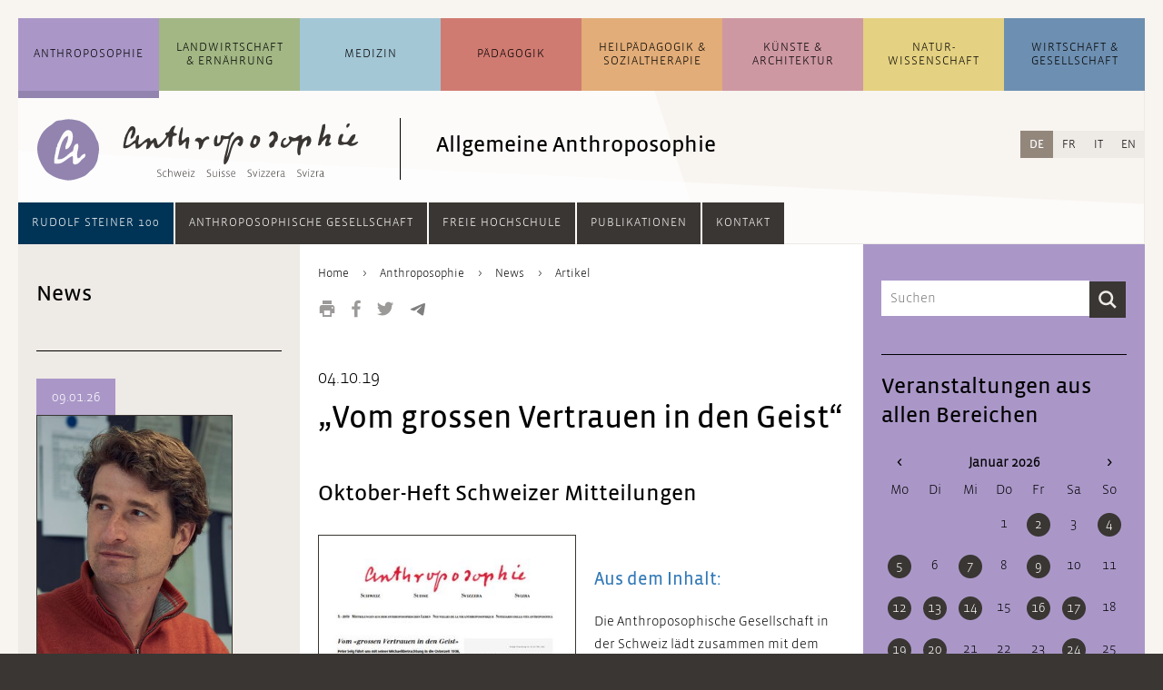

--- FILE ---
content_type: text/html; charset=UTF-8
request_url: https://anthroposophie.ch/de/anthroposophie/news/artikel/vom-grossen-vertrauen-in-den-geist.html
body_size: 16044
content:
<!DOCTYPE html>
<html lang="de">
<head>

      <meta charset="UTF-8">
    <title>„Vom grossen Vertrauen in den Geist“ - Anthroposophie Schweiz</title>
    <base href="https://anthroposophie.ch/">

          <meta name="robots" content="index,follow">
      <meta name="description" content="Mit seinem Beitrag „Vom grossen Vertrauen in den Geist“ eröffnet Peter Selg das Oktober-Heft von „Anthroposophie – Schweizer Mitteilungen“ michaelisch: Er schaut auf die Art und Weise, wie die Lehrer mit ihren Schülern und deren Eltern 1938 die erste Waldorfschule feierlich schlossen, nachdem sie vom NS-Regime dazu …">
      <meta name="generator" content="Contao Open Source CMS">
    
    
    <meta name="viewport" content="width=device-width,initial-scale=1.0">
        <link rel="stylesheet" href="assets/css/layout.min.css,reset.min.css,columns.css,colorbox.min.css,swipe....-75c75959.css">        <script src="assets/js/jquery.min.js-c31f118d.js"></script><link rel="alternate" hreflang="de" href="https://anthroposophie.ch/de/anthroposophie/news/artikel/vom-grossen-vertrauen-in-den-geist.html">
<link rel="alternate" hreflang="x-default" href="https://anthroposophie.ch/de/anthroposophie/news/artikel/vom-grossen-vertrauen-in-den-geist.html">
<link rel="shortcut icon" type="image/x-icon" href="files/anthroposophie.ch/layout/grafiken/anthroposophie-favicon-32.png">
<script>
$(document).ready(function () {
	
    // Quellenangabe aufräumen /////////////////////////////////////////////////
    
    var contentSource = $(".dait-news-details-source");
    var contentSourceHtml = contentSource.html();
    if (contentSourceHtml !== undefined) {
    	// falsche h1 gegen h3 ersetzen
    	contentSourceHtml = contentSourceHtml.replace(/<h1\>(.*)<\/h1\>/g, "<h3>$1</h3>");
    	// Kryptische Zeichen am Anfang entfernen
    	contentSourceHtml = contentSourceHtml.replace(/a\:2\:\{s\:4\:\"unit\"\;s\:2\:\"h3\"\;s\:5\:\"value\"\;s\:(.*)\:\"/, "");
    	contentSource.html(contentSourceHtml);
    }
     
    // Contentbereich aufräumen ////////////////////////////////////////////////
    
    var content = $(".dait-news-details-content");
    // eventuelle, nicht erwünschte Style-Attribute entfernen
    $("*", content).removeAttr("style");
    
	// Web-Links in falschen link-Elementen korrigieren
    $("link", content).each(function() {
		var fixedLink = "";
		$.each(this.attributes, function() {
			if(this.specified) {
				if (!this.name.match(/^-$/) && !this.name.match(/^_blank/)) {
					fixedLink += this.name + "/";
					if (this.name === "http:" || this.name === "https:") fixedLink += "/";
				} else {
					return false;
				}
			}
		});
		fixedLink = fixedLink.replace(/\/$/, "");
		fixedLink = "<a href=\"" + fixedLink + "\" target=\"_blank\">[Link]</a>";
    	// link-Element löschen und gegen richtiges a-Element ersetzen, wenn es
    	// sich um einen Weblink handelt; im Falle eines Email-Links Link-Element löschen
    	if (fixedLink.match(/\&\#/)) {
    		// Email-Link
    		$(this).remove();
    	} else {
    		// Weblink
			$(this).replaceWith(fixedLink);
    	}
    });
    
    var contentHtml = content.html();
    //console.log(contentHtml);
    if (contentHtml !== undefined) {
    	// ersetzt falsche h1 gegen h2
    	contentHtml = contentHtml.replace(/<h1\>\*\*\*<\/h1\>/g, "<h2>***</h2>");
    	contentHtml = contentHtml.replace(/<h1\>(.*)<\/h1\>/g, "<h2>$1</h2>");
    	// mit <b> deklarierte Überschriften mit Abständen versehen
    	contentHtml = contentHtml.replace(/\n<b\>(.*)<\/b\>\n/g, "<br><br><b>$1</b><br>");
    	// verlorene Zeilenumbrüche einfügen
    	contentHtml = contentHtml.replace(/\n/g, "<br><br>");
    	// Zeilenumbruch vor Fußnoten setzen
    	contentHtml = contentHtml.replace(/\n<sup\>/g, "<br><br><sup>");
    	
    	// Email-Adressen, die in <link> verpackt waren, verlinken
    	contentHtml = contentHtml.replace(/(\b)([a-zA-Z0-9._%+-]+)(\(AT\)|\[at\]|\[ät\]|@)([a-zA-Z0-9._-]+\.[a-zA-Z]{2,})(\b)/g, "$1<a href=\"mailto:$2@$4\">$2@$4</a>$5");
    	
    	
    	// eventuellen Zeilenumbruch am Beginn des Textes entfernen
    	contentHtml = contentHtml.replace(/<\/figure><br\>/, "</figure>");
    	content.html(contentHtml);
    	// Email-Adressen ohne href-Attribut korrekt verlinken und eventuelle Korrekturen durchführen (auch bei Nicht-Email-Links)
    	$("a", content).each(function () {
    		var thisElem = $(this);
    		if (thisElem.attr("href") === "" || thisElem.attr("href") === undefined) {
    			thisElem.attr("href", "mailto:" + thisElem.html());
    		}
    		var href = thisElem.attr("href");
    		thisElem.attr("href", href.replace(/[.|,|;|!|?]$/, "").replace("(AT)", "@").replace("[at]", "@").replace("[ät]", "@"));
    	});
    	// <br> aus und um .image_container herum, sowie nach Block-Elementen wieder entfernen
    	var imageContainer = $(".dait-news-details-content .image_container");
    	var blockElements = $("h2, h3, h4, h5, h6, ol, ul, p, footer, article", ".dait-news-details-content");
    	imageContainer.find("br").remove();
    	imageContainer.prev("br").remove();
    	imageContainer.prev("br").remove();
    	imageContainer.next("br").remove();
    	imageContainer.next("br").remove();
    	blockElements.next("br").remove();
    	blockElements.next("br").remove();
    	// entfernt leere Bilder
    	var img = $(".dait-news-details-content .image_container img");
    	img.each(function () {
       	if ($(this).attr("src") === "") {
     	 	$(this).parents(".image_container").remove();
       	}
    	});
    }
    
    // Link-Bereich aufräumen //////////////////////////////////////////////////
    
    var contentLinks = $(".dait-news-details-links");
    var contentLinksHtml = contentLinks.html();
    if (contentLinksHtml !== undefined) {
    	// nicht verlinkte Links verlinken
    	// 1. http hinzufügen, wenn noch kein http vorhanden
    	contentLinksHtml = contentLinksHtml.replace(/([^\/])www\./g, "$1http://www.");
    	// 2. eigentliches Link-Element setzen
    	contentLinksHtml = contentLinksHtml.replace(/(http.+?)\s/g, "<a href=\"$1\" target=\"_blank\">$1</a><br>");
    	contentLinks.html(contentLinksHtml);
    	//Fügt dem Bereich "Links" einen oberen Abstand hinzu
    	contentLinks.css("margin-top", "20px");
    }
    
});
</script>
  
</head>
<body id="top">

      
    <div id="wrapper">

                        <header id="header">
            <div class="inside">
              


<!-- indexer::stop -->
<div class="mod_search block" id="suchfeld">

  
  
<div class="suchfeld">
<form action="de/suchergebnisse.html" method="get">
  <div class="formbody">
          <input type="hidden" name="id" value="9">
        <label for="ctrl_keywords_9" class="invisible">Suchbegriffe</label>
    <input type="search" name="keywords" id="ctrl_keywords_9" class="text" value="" placeholder="Suchen">
    <input type="submit" id="ctrl_submit_9" class="submit" value="Suchen">
  </div>
</form>
</div>


</div>
<!-- indexer::continue -->




<!-- indexer::stop -->
<nav class="mod_navigation block" id="navigation_main">

  
  <a href="de/anthroposophie/news/artikel/vom-grossen-vertrauen-in-den-geist.html#skipNavigation1" class="invisible">Navigation überspringen</a>

  <ul class="level_1">
	            <li id="dait-navmain-item-1" class="submenu trail first"><a href="de/anthroposophie/uebersicht.html" class="submenu trail first" aria-haspopup="true">Anthropo&shy;sophie</a><ul class="level_2">
	            <li id="dait-navmain-anthroposophie/uebersicht"  class="allg_level2 first"><a href="de/anthroposophie/uebersicht.html" title="Übersicht zur allgemeine Anthroposophie" class="allg_level2 first">Übersicht</a></li>
                <li id="dait-navmain-anthroposophie/themen/artikel/was-ist-anthroposophie"  class="allg_level2"><a href="de/anthroposophie/themen/artikel/was-ist-anthroposophie.html" title="Aktuelle Themen" class="allg_level2">Themen</a></li>
                <li id="dait-navmain-anthroposophie/news"  class="trail allg_level2"><a href="de/anthroposophie/news.html" title="News zur allgemeinen Anthroposophie" class="trail allg_level2">News</a></li>
                <li id="dait-navmain-anthroposophie/veranstaltungen"  class="allg_level2"><a href="de/anthroposophie/veranstaltungen.html" title="Veranstaltungen zur allgemeinen Anthroposophie" class="allg_level2">Veranstaltungen</a></li>
                <li id="dait-navmain-anthroposophie/adressen-links"  class="allg_level2 last"><a href="de/anthroposophie/adressen-links.html" title="Adressen und Links zur allgemeinen Anthroposophie" class="allg_level2 last">Adressen und Links</a></li>
      </ul>
</li>
                      <li id="dait-navmain-item-2" class="submenu"><a href="de/landwirtschaft-ernaehrung/uebersicht.html" class="submenu" aria-haspopup="true">Landwirtschaft & Ernährung</a><ul class="level_2">
	            <li id="dait-navmain-landwirtschaft-ernaehrung/uebersicht"  class="allg_level2 first"><a href="de/landwirtschaft-ernaehrung/uebersicht.html" title="Übersicht zur Landwirtschaft und Ernährung" class="allg_level2 first">Übersicht</a></li>
                <li id="dait-navmain-landwirtschaft-ernaehrung/themen/artikel/entwicklungsgeschichte"  class="allg_level2"><a href="de/landwirtschaft-ernaehrung/themen/artikel/entwicklungsgeschichte.html" title="Themen" class="allg_level2">Themen</a></li>
                <li id="dait-navmain-landwirtschaft-ernaehrung/news"  class="allg_level2"><a href="de/landwirtschaft-ernaehrung/news.html" title="News  zur Landwirtschaft und Ernährung" class="allg_level2">News</a></li>
                <li id="dait-navmain-landwirtschaft-ernaehrung/veranstaltungen"  class="allg_level2"><a href="de/landwirtschaft-ernaehrung/veranstaltungen.html" title="Veranstaltungen zur Landwirtschaft und Ernährung" class="allg_level2">Veranstaltungen</a></li>
                <li id="dait-navmain-landwirtschaft-ernaehrung/adressen-und-links"  class="allg_level2 last"><a href="de/landwirtschaft-ernaehrung/adressen-und-links.html" title="Adressen und Links zur Landwirtschaft und Ernährung" class="allg_level2 last">Adressen und Links</a></li>
      </ul>
</li>
                      <li id="dait-navmain-item-3" class="submenu"><a href="de/medizin/uebersicht.html" class="submenu" aria-haspopup="true">Medizin</a><ul class="level_2">
	            <li id="dait-navmain-medizin/uebersicht"  class="allg_level2 first"><a href="de/medizin/uebersicht.html" title="Übersicht zur Medizin und Pflege" class="allg_level2 first">Übersicht</a></li>
                <li id="dait-navmain-medizin/themen/artikel/anthroposophische-medizin"  class="allg_level2"><a href="de/medizin/themen/artikel/anthroposophische-medizin.html" title="Themen" class="allg_level2">Themen</a></li>
                <li id="dait-navmain-medizin/news"  class="allg_level2"><a href="de/medizin/news.html" title="News zur Medizin und Pflege" class="allg_level2">News</a></li>
                <li id="dait-navmain-medizin/veranstaltungen"  class="allg_level2"><a href="de/medizin/veranstaltungen.html" title="Veranstaltungen zur Medizin und Pflege" class="allg_level2">Veranstaltungen</a></li>
                <li id="dait-navmain-medizin/adressen-und-links"  class="allg_level2 last"><a href="de/medizin/adressen-und-links.html" title="Adressen und Links zur Medizin und Pflege" class="allg_level2 last">Adressen und Links</a></li>
      </ul>
</li>
                      <li id="dait-navmain-item-4" class="submenu"><a href="de/paedagogik/uebersicht.html" class="submenu" aria-haspopup="true">Pädagogik</a><ul class="level_2">
	            <li id="dait-navmain-paedagogik/uebersicht"  class="allg_level2 first"><a href="de/paedagogik/uebersicht.html" title="Übersicht zur Waldorf Pädagogik" class="allg_level2 first">Übersicht</a></li>
                <li id="dait-navmain-paedagogik/themen/artikel/entwicklungsgeschichte-ab-1919"  class="allg_level2"><a href="de/paedagogik/themen/artikel/entwicklungsgeschichte-ab-1919.html" title="Themen" class="allg_level2">Themen</a></li>
                <li id="dait-navmain-paedagogik/news"  class="allg_level2"><a href="de/paedagogik/news.html" title="News zur Waldorf Pädagogik" class="allg_level2">News</a></li>
                <li id="dait-navmain-paedagogik/veranstaltungen"  class="allg_level2"><a href="de/paedagogik/veranstaltungen.html" title="Veranstaltungen zur Waldorf Pädagogik" class="allg_level2">Veranstaltungen</a></li>
                <li id="dait-navmain-paedagogik/adressen-und-links"  class="allg_level2 last"><a href="de/paedagogik/adressen-und-links.html" title="Adressen und Links zur Waldorf Pädagogik" class="allg_level2 last">Adressen und Links</a></li>
      </ul>
</li>
                      <li id="dait-navmain-item-5" class="submenu"><a href="de/heilpaedagogik-sozialtherapie/uebersicht.html" class="submenu" aria-haspopup="true">Heil&shy;pädagogik & Sozial&shy;therapie</a><ul class="level_2">
	            <li id="dait-navmain-heilpaedagogik-sozialtherapie/uebersicht"  class="allg_level2 first"><a href="de/heilpaedagogik-sozialtherapie/uebersicht.html" title="Übersicht zur Heilpädagogik und Sozialtherapie" class="allg_level2 first">Übersicht</a></li>
                <li id="dait-navmain-heilpaedagogik-sozialtherapie/themen/artikel/einfuehrung-und-grundlagen"  class="allg_level2"><a href="de/heilpaedagogik-sozialtherapie/themen/artikel/einfuehrung-und-grundlagen.html" title="Einführung und Grundlagen" class="allg_level2">Themen</a></li>
                <li id="dait-navmain-heilpaedagogik-sozialtherapie/news"  class="allg_level2"><a href="de/heilpaedagogik-sozialtherapie/news.html" title="News zur Heilpädagogik und Sozialtherapie" class="allg_level2">News</a></li>
                <li id="dait-navmain-heilpaedagogik-sozialtherapie/veranstaltungen"  class="allg_level2"><a href="de/heilpaedagogik-sozialtherapie/veranstaltungen.html" title="Veranstaltungen zur Sozialtherapie" class="allg_level2">Veranstaltungen</a></li>
                <li id="dait-navmain-heilpaedagogik-sozialtherapie/adressen-und-links"  class="allg_level2 last"><a href="de/heilpaedagogik-sozialtherapie/adressen-und-links.html" title="Adressen und Links zur Sozialtherapie" class="allg_level2 last">Adressen und Links</a></li>
      </ul>
</li>
                      <li id="dait-navmain-item-6" class="submenu"><a href="de/kuenste-architektur/uebersicht.html" class="submenu" aria-haspopup="true">Künste & Architektur</a><ul class="level_2">
	            <li id="dait-navmain-kuenste-architektur/uebersicht"  class="allg_level2 first"><a href="de/kuenste-architektur/uebersicht.html" title="Übersicht zu Künsten und Architektur" class="allg_level2 first">Übersicht</a></li>
                <li id="dait-navmain-kuenste-architektur/themen/artikel/kuenste"  class="allg_level2"><a href="de/kuenste-architektur/themen/artikel/kuenste.html" title="Themen" class="allg_level2">Themen</a></li>
                <li id="dait-navmain-kuenste-architektur/news"  class="allg_level2"><a href="de/kuenste-architektur/news.html" title="News zu Künsten und Architektur" class="allg_level2">News</a></li>
                <li id="dait-navmain-kuenste-architektur/veranstaltungen"  class="allg_level2"><a href="de/kuenste-architektur/veranstaltungen.html" title="Veranstaltungen zu Künsten und Architektur" class="allg_level2">Veranstaltungen</a></li>
                <li id="dait-navmain-kuenste-architektur/adressen-und-links"  class="allg_level2 last"><a href="de/kuenste-architektur/adressen-und-links.html" title="Adressen und Links zu Künsten &amp; Architektur" class="allg_level2 last">Adressen und Links</a></li>
      </ul>
</li>
                      <li id="dait-navmain-item-7" class="submenu"><a href="de/naturwissenschaft/uebersicht.html" class="submenu" aria-haspopup="true">Natur&shy;wissenschaft</a><ul class="level_2">
	            <li id="dait-navmain-naturwissenschaft/uebersicht"  class="allg_level2 first"><a href="de/naturwissenschaft/uebersicht.html" title="Übersicht zur Naturwissenschaft" class="allg_level2 first">Übersicht</a></li>
                <li id="dait-navmain-naturwissenschaft/themen/artikel/naturwissenschaften"  class="allg_level2"><a href="de/naturwissenschaft/themen/artikel/naturwissenschaften.html" title="Themen" class="allg_level2">Themen</a></li>
                <li id="dait-navmain-naturwissenschaft/news"  class="allg_level2"><a href="de/naturwissenschaft/news.html" title="News zur Naturwissenschaft" class="allg_level2">News</a></li>
                <li id="dait-navmain-naturwissenschaft/veranstaltungen"  class="allg_level2"><a href="de/naturwissenschaft/veranstaltungen.html" title="Veranstaltungen zur Naturwissenschaft" class="allg_level2">Veranstaltungen</a></li>
                <li id="dait-navmain-naturwissenschaft/adressen-und-links"  class="allg_level2 last"><a href="de/naturwissenschaft/adressen-und-links.html" title="Adressen und Links zur Naturwissenschaft" class="allg_level2 last">Adressen und Links</a></li>
      </ul>
</li>
                      <li id="dait-navmain-item-8" class="submenu last"><a href="de/wirtschaft-gesellschaft/uebersicht.html" class="submenu last" aria-haspopup="true">Wirtschaft & Gesellschaft</a><ul class="level_2">
	            <li id="dait-navmain-wirtschaft-gesellschaft/uebersicht"  class="allg_level2 first"><a href="de/wirtschaft-gesellschaft/uebersicht.html" title="Übersicht zur Wirtschaft und Gesellschaft" class="allg_level2 first">Übersicht</a></li>
                <li id="dait-navmain-wirtschaft-gesellschaft/themen/artikel/dreigliederung-des-sozialen-organismus"  class="allg_level2"><a href="de/wirtschaft-gesellschaft/themen/artikel/dreigliederung-des-sozialen-organismus.html" title="Themen" class="allg_level2">Themen</a></li>
                <li id="dait-navmain-wirtschaft-gesellschaft/news"  class="allg_level2"><a href="de/wirtschaft-gesellschaft/news.html" title="News zur Wirtschaft und Gesellschaft" class="allg_level2">News</a></li>
                <li id="dait-navmain-wirtschaft-gesellschaft/veranstaltungen"  class="allg_level2"><a href="de/wirtschaft-gesellschaft/veranstaltungen.html" title="Veranstaltungen zur Wirtschaft und Gesellschaft" class="allg_level2">Veranstaltungen</a></li>
                <li id="dait-navmain-wirtschaft-gesellschaft/adressen-und-links"  class="allg_level2 last"><a href="de/wirtschaft-gesellschaft/adressen-und-links.html" title="Adressen und Links zur Wirtschaft und Gesellschaft" class="allg_level2 last">Adressen und Links</a></li>
      </ul>
</li>
            </ul>

  <span id="skipNavigation1" class="invisible"></span>

</nav>
<!-- indexer::continue -->


  <div class="mod_article block" id="article-963">
    
          

      <div class="ce_sHtml5Start block" id="header_mit_bild_detail">

<div class="ce_image block" id="logo_detail">

        
  
  
<figure class="image_container">
      <a href="de/">
  
  

<img src="assets/images/b/icon_allgemein-68d5dc9d.svg" width="70" height="70" alt="">


      </a>
  
  </figure>



</div>

<div class="ce_image block" id="anthro_detail">

        
  
  
<figure class="image_container">
      <a href="de/">
  
  

<img src="assets/images/0/anthroposophie-logo_startseite-13970873.svg" width="270" height="68" alt="">


      </a>
  
  </figure>



</div>

<h2 class="ce_headline" id="header_h2_detail">
  Allgemeine Anthroposophie</h2>
</div><div class="ce_sHtml5Start mobile_header block">

<div class="mobile_header_inner"> <!-- Ende in Modul "mobile_navigation_button" -->

<div class="farbbalken_mobil">
	<div class="balken_part allgemein"></div>
	<div class="balken_part landwirtschaft"></div>
	<div class="balken_part medizin"></div>
	<div class="balken_part paedagogik"></div>
	<div class="balken_part heilpaedagogik-sozialtherapie"></div>
	<div class="balken_part kuenste"></div>
	<div class="balken_part naturwissenschaft"></div>
	<div class="balken_part wirtschaft-soziales"></div>
</div>
<div class="ce_image block" id="mobile_logo">

        
  
  
<figure class="image_container">
      <a href="de/">
  
  

<img src="assets/images/6/icon_allgemein-3216b4fe.svg" width="40" height="40" alt="">


      </a>
  
  </figure>



</div>

<div class="ce_image block" id="mobile_logo_ant">

        
  
  
<figure class="image_container">
      <a href="de/">
  
  

<img src="assets/images/b/anthroposophie-logo_mobil-aa80db3b.svg" width="198" height="40" alt="">


      </a>
  
  </figure>



</div>

<div class="dait-mobile-navbutton"><!--test-->
    <button type="button" class="dait-main-nav-mobile-btn btn dropdown-toggle" data-toggle="slide-collapse" data-target="#dait-mobilenav">
		<img class="nav_button_icon" src="files/anthroposophie.ch/layout/grafiken/toggle-button.svg" height="20" width="18" alt="Navigation">
    </button>
	<ul id="dait-mobilenav" class="collapse dait-dropdown-list dait-mobile-mainnav">
		<div class="dait-mobile-mainnav-inner">
            <!-- ALLGEMEIN -->
            

<li><a class="dait-mobile-collapse" href="#dait-mobile-allgemein" data-toggle="collapse" data-parent="#dait-mobilenav">Anthropo&shy;sophie</a>
	<div id="dait-mobile-allgemein" class="collapse">
		<ul class="dait-mobile-collapse-list">
			<li class="dait-mobile-link"><a href=de/anthroposophie/uebersicht.html>Übersicht</a></li>
			<li class="dait-mobile-link"><a href=de/anthroposophie/themen/artikel/was-ist-anthroposophie.html>Themen</a></li>
			<li class="dait-mobile-link"><a href=de/anthroposophie/news.html>News</a></li>
			<li class="dait-mobile-link"><a href=de/anthroposophie/veranstaltungen.html>Veranstaltungen</a></li>
			<li class="dait-mobile-link"><a href=de/anthroposophie/adressen-links.html>Adressen und Links</a></li>
			<!--li class="dait-mobile-link"><a href=&#123;&#123;changelanguage_link_url::27::de&#125;&#125;>&#123;&#123;changelanguage_link_name::27::de&#125;&#125;</a>&lt;/li-->
		</ul>
	</div>
</li>

            <!-- LANDWIRTSCHAFT -->
            

<li><a class="dait-mobile-collapse" href="#dait-mobile-landwirtschaft" data-toggle="collapse" data-parent="#dait-mobilenav">Landwirtschaft &amp; Ernährung</a>
	<div id="dait-mobile-landwirtschaft" class="collapse">
		<ul class="dait-mobile-collapse-list">
			<li class="dait-mobile-link"><a href=de/landwirtschaft-ernaehrung/uebersicht.html>Übersicht</a></li>
			<li class="dait-mobile-link"><a href=de/landwirtschaft-ernaehrung/themen/artikel/entwicklungsgeschichte.html>Themen</a></li>
			<li class="dait-mobile-link"><a href=de/landwirtschaft-ernaehrung/news.html>News</a></li>
			<li class="dait-mobile-link"><a href=de/landwirtschaft-ernaehrung/veranstaltungen.html>Veranstaltungen</a></li>
			<li class="dait-mobile-link"><a href=de/landwirtschaft-ernaehrung/adressen-und-links.html>Adressen und Links</a></li>
			<!--li class="dait-mobile-link"><a href=&#123;&#123;changelanguage_link_url::565::de&#125;&#125;>&#123;&#123;changelanguage_link_name::565::de&#125;&#125;</a>&lt;/li-->
		</ul>
	</div>
</li>

            <!-- MEDIZIN -->
            

<li><a class="dait-mobile-collapse" href="#dait-mobile-medizin" data-toggle="collapse" data-parent="#dait-mobile-medizin">Medizin</a>
	<div id="dait-mobile-medizin" class="collapse">
		<ul class="dait-mobile-collapse-list">
			<li class="dait-mobile-link"><a href=de/medizin/uebersicht.html>Übersicht</a></li>
			<li class="dait-mobile-link"><a href=de/medizin/themen/artikel/anthroposophische-medizin.html>Themen</a></li>
			<li class="dait-mobile-link"><a href=de/medizin/news.html>News</a></li>
			<li class="dait-mobile-link"><a href=de/medizin/veranstaltungen.html>Veranstaltungen</a></li>
			<li class="dait-mobile-link"><a href=de/medizin/adressen-und-links.html>Adressen und Links</a></li>
			<!--li class="dait-mobile-link"><a href=&#123;&#123;changelanguage_link_url::580::de&#125;&#125;>&#123;&#123;changelanguage_link_name::580::de&#125;&#125;</a>&lt;/li-->
		</ul>
	</div>
</li>

            <!-- PAEDAGOGIK -->
            

<li><a class="dait-mobile-collapse" href="#dait-mobile-paedagogik" data-toggle="collapse" data-parent="#dait-mobile-paedagogik">Pädagogik</a>
	<div id="dait-mobile-paedagogik" class="collapse">
		<ul class="dait-mobile-collapse-list">
			<li class="dait-mobile-link"><a href=de/paedagogik/uebersicht.html>Übersicht</a></li>
			<li class="dait-mobile-link"><a href=de/paedagogik/themen/artikel/entwicklungsgeschichte-ab-1919.html>Themen</a></li>
			<li class="dait-mobile-link"><a href=de/paedagogik/news.html>News</a></li>
			<li class="dait-mobile-link"><a href=de/paedagogik/veranstaltungen.html>Veranstaltungen</a></li>
			<li class="dait-mobile-link"><a href=de/paedagogik/adressen-und-links.html>Adressen und Links</a></li>
			<!--li class="dait-mobile-link"><a href=&#123;&#123;changelanguage_link_url::595::de&#125;&#125;>&#123;&#123;changelanguage_link_name::595::de&#125;&#125;</a>&lt;/li-->
		</ul>
	</div>
</li>

            <!-- HEILPAEDAGOGIK -->
            

<li><a class="dait-mobile-collapse" href="#dait-mobile-heilpaedagogik" data-toggle="collapse" data-parent="#dait-mobile-heilpaedagogik">Heil&shy;pädagogik &amp; Sozial&shy;therapie</a>
	<div id="dait-mobile-heilpaedagogik" class="collapse">
		<ul class="dait-mobile-collapse-list">
			<li class="dait-mobile-link"><a href=de/heilpaedagogik-sozialtherapie/uebersicht.html>Übersicht</a></li>
			<li class="dait-mobile-link"><a href=de/heilpaedagogik-sozialtherapie/themen/artikel/einfuehrung-und-grundlagen.html>Themen</a></li>
			<li class="dait-mobile-link"><a href=de/heilpaedagogik-sozialtherapie/news.html>News</a></li>
			<li class="dait-mobile-link"><a href=de/heilpaedagogik-sozialtherapie/veranstaltungen.html>Veranstaltungen</a></li>
			<li class="dait-mobile-link"><a href=de/heilpaedagogik-sozialtherapie/adressen-und-links.html>Adressen und Links</a></li>
			<!--li class="dait-mobile-link"><a href=&#123;&#123;changelanguage_link_url::610::de&#125;&#125;>&#123;&#123;changelanguage_link_name::610::de&#125;&#125;</a>&lt;/li-->
		</ul>
	</div>
</li>

            <!-- KUENSTE -->
            

<li><a class="dait-mobile-collapse" href="#dait-mobile-kuenste" data-toggle="collapse" data-parent="#dait-mobile-kuenste">Künste &amp; Architektur</a>
	<div id="dait-mobile-kuenste" class="collapse">
		<ul class="dait-mobile-collapse-list">
			<li class="dait-mobile-link"><a href=de/kuenste-architektur/uebersicht.html>Übersicht</a></li>
			<li class="dait-mobile-link"><a href=de/kuenste-architektur/themen/artikel/kuenste.html>Themen</a></li>
			<li class="dait-mobile-link"><a href=de/kuenste-architektur/news.html>News</a></li>
			<li class="dait-mobile-link"><a href=de/kuenste-architektur/veranstaltungen.html>Veranstaltungen</a></li>
			<li class="dait-mobile-link"><a href=de/kuenste-architektur/adressen-und-links.html>Adressen und Links</a></li>
			<!--li class="dait-mobile-link"><a href=&#123;&#123;changelanguage_link_url::625::de&#125;&#125;>&#123;&#123;changelanguage_link_name::625::de&#125;&#125;</a>&lt;/li-->
		</ul>
	</div>
</li>

            <!-- NATURWISSENSCHAFT -->
            

<li><a class="dait-mobile-collapse" href="#dait-mobile-naturwissenschaft" data-toggle="collapse" data-parent="#dait-mobile-naturwissenschaft">Natur&shy;wissenschaft</a>
	<div id="dait-mobile-naturwissenschaft" class="collapse">
		<ul class="dait-mobile-collapse-list">
			<li class="dait-mobile-link"><a href=de/naturwissenschaft/uebersicht.html>Übersicht</a></li>
			<li class="dait-mobile-link"><a href=de/naturwissenschaft/themen/artikel/naturwissenschaften.html>Themen</a></li>
			<li class="dait-mobile-link"><a href=de/naturwissenschaft/news.html>News</a></li>
			<li class="dait-mobile-link"><a href=de/naturwissenschaft/veranstaltungen.html>Veranstaltungen</a></li>
			<li class="dait-mobile-link"><a href=de/naturwissenschaft/adressen-und-links.html>Adressen und Links</a></li>
			<!--li class="dait-mobile-link"><a href=&#123;&#123;changelanguage_link_url::640::de&#125;&#125;>&#123;&#123;changelanguage_link_name::640::de&#125;&#125;</a>&lt;/li-->
		</ul>
	</div>
</li>

            <!-- WIRTSCHAFT -->
            

<li><a class="dait-mobile-collapse" href="#dait-mobile-wirtschaft" data-toggle="collapse" data-parent="#dait-mobile-wirtschaft">Wirtschaft &amp; Gesellschaft</a>
	<div id="dait-mobile-wirtschaft" class="collapse">
		<ul class="dait-mobile-collapse-list">
			<li class="dait-mobile-link"><a href=de/wirtschaft-gesellschaft/uebersicht.html>Übersicht</a></li>
			<li class="dait-mobile-link"><a href=de/wirtschaft-gesellschaft/themen/artikel/dreigliederung-des-sozialen-organismus.html>Themen</a></li>
			<li class="dait-mobile-link"><a href=de/wirtschaft-gesellschaft/news.html>News</a></li>
			<li class="dait-mobile-link"><a href=de/wirtschaft-gesellschaft/veranstaltungen.html>Veranstaltungen</a></li>
			<li class="dait-mobile-link"><a href=de/wirtschaft-gesellschaft/adressen-und-links.html>Adressen und Links</a></li>
			<!--li class="dait-mobile-link"><a href=&#123;&#123;changelanguage_link_url::655::de&#125;&#125;>&#123;&#123;changelanguage_link_name::655::de&#125;&#125;</a>&lt;/li-->
		</ul>
	</div>
</li>

            <div class="dait-mobilenav-divider"></div>
            <!-- ANTHRO GESELLSCHAFT -->
            

<li><a class="dait-mobile-collapse" href="#dait-mobile-anthrogesellschaft" data-toggle="collapse" data-parent="#dait-mobile-anthrogesellschaft">Anthroposophische Gesellschaft</a>
	<div id="dait-mobile-anthrogesellschaft" class="collapse">
		<ul class="dait-mobile-collapse-list">
			<li class="dait-mobile-link"><a href=de/gesellschaft/anthroposophische-gesellschaft/anthroposophische-gesellschaft-in-der-schweiz.html>Anthroposophische Gesellschaft in der Schweiz</a></li>
			<li class="dait-mobile-link"><a href=de/gesellschaft/anthroposophische-gesellschaft/mitgliedschaft.html>Mitgliedschaft</a></li>
			<li class="dait-mobile-link"><a href=de/gesellschaft/anthroposophische-gesellschaft/regionale-und-fachliche-gruppen.html>Regionale und fachliche Gruppen</a></li>
			<li class="dait-mobile-link"><a href=de/gesellschaft/anthroposophische-gesellschaft/tagungen-und-treffen.html>Tagungen und Treffen</a></li>
			<li class="dait-mobile-link"><a href=de/gesellschaft/anthroposophische-gesellschaft/initiativen-und-projekte.html>Initiativen und Projekte</a></li>
			<li class="dait-mobile-link"><a href=de/gesellschaft/anthroposophische-gesellschaft/vorstand.html>Vorstand</a></li>
			<li class="dait-mobile-link"><a href=de/gesellschaft/anthroposophische-gesellschaft/sekretariat.html>Sekretariat</a></li>
		</ul>
	</div>
</li>

            <!-- HOCHSCHULE -->
            

<li><a class="dait-mobile-collapse" href="#dait-mobile-hochschule" data-toggle="collapse" data-parent="#dait-mobile-hochschule">Freie Hochschule</a>
	<div id="dait-mobile-hochschule" class="collapse">
		<ul class="dait-mobile-collapse-list">
			<li class="dait-mobile-link"><a href=de/gesellschaft/freie-hochschule/freie-hochschule-fuer-geisteswissenschaft.html>Freie Hochschule für Geisteswissenschaft</a></li>
			<li class="dait-mobile-link"><a href=de/gesellschaft/freie-hochschule/mitgliedschaft.html>Mitgliedschaft</a></li>
			<li class="dait-mobile-link"><a href=de/gesellschaft/freie-hochschule/goetheanum.html>Goetheanum</a></li>
		</ul>
	</div>
</li>

            <!-- PUBLIKATIONEN -->
            

<li><a class="dait-mobile-collapse" href="#dait-mobile-publikationen" data-toggle="collapse" data-parent="#dait-mobile-publikationen">Publikationen</a>
	<div id="dait-mobile-publikationen" class="collapse">
		<ul class="dait-mobile-collapse-list">
			<li class="dait-mobile-link"><a href=de/gesellschaft/publikationen/schweizer-mitteilungen.html>Schweizer Mitteilungen</a></li>
			<li class="dait-mobile-link"><a href=de/gesellschaft/publikationen/fonds-goetheanum.html>Fonds Goetheanum</a></li>
			<li class="dait-mobile-link"><a href=de/gesellschaft/publikationen/buecher-unserer-tagungen.html>Bücher</a></li>
		</ul>
	</div>
</li>

            <!-- UNTERSTUETZEN -->
            

<li class="dait-mobile-link"><a href="de/gesellschaft.html">Gesellschaft</a></li>

            <!-- NEWSLETTER -->
            

<li class="dait-mobile-link"><a href="de/gesellschaft.html">Gesellschaft</a></li>

            <!-- KONTAKT -->
            

<li class="dait-mobile-link"><a href=de/gesellschaft/kontakt.html>Kontakt</a></li>

		</div>
	</ul>
</div>

</div> <!-- Ende von .mobile_header_inner (Start in Module farbbalken) --></div>  
    
      </div>


<!-- indexer::stop -->
<nav class="mod_changelanguage block" id="sprachauswahl">

  
  
<ul class="level_1">
            <li class="lang-de active"><strong class="lang-de active" itemprop="name">DE</strong></li>
                <li class="lang-fr nofallback"><a href="https://anthroposophie.ch/fr/anthroposophie/actualites/article.html" title="Article" class="lang-fr nofallback" itemprop="url"><span itemprop="name">FR</span></a></li>
                <li class="lang-it nofallback"><a href="https://anthroposophie.ch/it/antroposofia/attualita/articolo.html" title="Articolo" class="lang-it nofallback" itemprop="url"><span itemprop="name">IT</span></a></li>
                <li class="lang-en nofallback"><a href="https://anthroposophie.ch/en/anthroposophy/news/article.html" title="Article" class="lang-en nofallback" itemprop="url"><span itemprop="name">EN</span></a></li>
      </ul>

</nav>
<!-- indexer::continue -->


<!-- indexer::stop -->
<nav class="mod_navigation block" id="navigation_service">

  
  <a href="de/anthroposophie/news/artikel/vom-grossen-vertrauen-in-den-geist.html#skipNavigation4" class="invisible">Navigation überspringen</a>

  
<ul class="level_1">
            <li class="dait-service-nav-rs100 first"><a href="de/rs100/veranstaltungen.html" title="Rudolf Steiner 100" class="dait-service-nav-rs100 first" itemprop="url"><span itemprop="name">Rudolf Steiner 100</span></a></li>
                <li class="submenu"><a href="de/gesellschaft/anthroposophische-gesellschaft/anthroposophische-gesellschaft-in-der-schweiz.html" title="Anthroposophische Gesellschaft" class="submenu" aria-haspopup="true" itemprop="url"><span itemprop="name">Anthroposophische Gesellschaft</span></a>
<ul class="level_2">
            <li class="first"><a href="de/gesellschaft/anthroposophische-gesellschaft/anthroposophische-gesellschaft-in-der-schweiz.html" title="Anthroposophische Gesellschaft in der Schweiz" class="first" itemprop="url"><span itemprop="name">Anthroposophische Gesellschaft in der Schweiz</span></a></li>
                <li><a href="de/gesellschaft/anthroposophische-gesellschaft/mitgliedschaft.html" title="Mitgliedschaft" itemprop="url"><span itemprop="name">Mitgliedschaft</span></a></li>
                <li><a href="de/gesellschaft/anthroposophische-gesellschaft/regionale-und-fachliche-gruppen.html" title="Regionale und fachliche Gruppen" itemprop="url"><span itemprop="name">Regionale und fachliche Gruppen</span></a></li>
                <li><a href="de/gesellschaft/anthroposophische-gesellschaft/tagungen-und-treffen.html" title="Tagungen und Treffen" itemprop="url"><span itemprop="name">Tagungen und Treffen</span></a></li>
                <li><a href="de/gesellschaft/anthroposophische-gesellschaft/initiativen-und-projekte.html" title="Initiativen und Projekte" itemprop="url"><span itemprop="name">Initiativen und Projekte</span></a></li>
                <li><a href="de/gesellschaft/anthroposophische-gesellschaft/vorstand.html" title="Vorstand" itemprop="url"><span itemprop="name">Vorstand</span></a></li>
                <li class="last"><a href="de/gesellschaft/anthroposophische-gesellschaft/sekretariat.html" title="Sekretariat" class="last" itemprop="url"><span itemprop="name">Sekretariat</span></a></li>
      </ul>
</li>
                <li class="submenu"><a href="de/gesellschaft/freie-hochschule/freie-hochschule-fuer-geisteswissenschaft.html" title="Freie Hochschule" class="submenu" aria-haspopup="true" itemprop="url"><span itemprop="name">Freie Hochschule</span></a>
<ul class="level_2">
            <li class="first"><a href="de/gesellschaft/freie-hochschule/freie-hochschule-fuer-geisteswissenschaft.html" title="Freie Hochschule für Geisteswissenschaft" class="first" itemprop="url"><span itemprop="name">Freie Hochschule für Geisteswissenschaft</span></a></li>
                <li><a href="de/gesellschaft/freie-hochschule/mitgliedschaft.html" title="Mitgliedschaft" itemprop="url"><span itemprop="name">Mitgliedschaft</span></a></li>
                <li class="last"><a href="de/gesellschaft/freie-hochschule/goetheanum.html" title="Goetheanum" class="last" itemprop="url"><span itemprop="name">Goetheanum</span></a></li>
      </ul>
</li>
                <li class="submenu"><a href="de/gesellschaft/publikationen/schweizer-mitteilungen.html" title="Publikationen" class="submenu" aria-haspopup="true" itemprop="url"><span itemprop="name">Publikationen</span></a>
<ul class="level_2">
            <li class="first"><a href="de/gesellschaft/publikationen/schweizer-mitteilungen.html" title="Schweizer Mitteilungen" class="first" itemprop="url"><span itemprop="name">Schweizer Mitteilungen</span></a></li>
                <li><a href="de/gesellschaft/publikationen/fonds-goetheanum.html" title="Fonds Goetheanum" itemprop="url"><span itemprop="name">Fonds Goetheanum</span></a></li>
                <li class="last"><a href="de/gesellschaft/publikationen/buecher-unserer-tagungen.html" title="Bücher" class="last" itemprop="url"><span itemprop="name">Bücher</span></a></li>
      </ul>
</li>
                <li class="last"><a href="de/gesellschaft/kontakt.html" title="Kontakt" class="last" itemprop="url"><span itemprop="name">Kontakt</span></a></li>
      </ul>

  <span id="skipNavigation4" class="invisible"></span>

</nav>
<!-- indexer::continue -->

            </div>
          </header>
              
      
              <div id="container">

                      <main id="main">
              <div class="inside">
                

  <div class="mod_article container-fluid block" id="article-731">
    
          <div class="ce_sHtml5Start row block">

<section class="ce_accordionStart ce_accordion block" id="main-mobile">

  <div class="toggler">
    <div class="dait-accordeon-headline">
    News    <span class="dait-accordeon-picture"></span>
    </div>
  </div>

  <div class="accordion"><div>

<!-- indexer::stop -->
<div class="mod_newslist block" id="navigation_allgemein_themen">

  
  
      
<div class="dait-news-navilist dait-news-nav-item dait-news-nav-item-Allgemein artikel arc_2 block first even">
      <p class="info dait-theme-Allgemein"><time datetime="2026-01-09T18:50:00+01:00">
    	09.01.26</time> 
    	 </p>
    <h3><a href="de/anthroposophie/news/artikel/jahresbericht-2025-4.html" title="Den Artikel lesen: Jahresbericht 2025">Jahresbericht 2025</a></h3>
     	<p>Im vergangenen Jahr gab es im Rahmen meiner Vorstandstätigkeit hauptsächlich drei Projekte, welche mich beschäftigt haben.</p>
<p style="color: #000000; font-family: &apos;Times New Roman&apos;; font-size: medium; font-style: normal; font-variant-ligatures: normal; font-variant-caps: normal; font-weight: 400; letter-spacing: normal; orphans: 2; text-align: start; text-indent: 0px; text-transform: none; widows: 2; word-spacing: 0px; -webkit-text-stroke-width: 0px; white-space: normal; text-decoration-thickness: initial; text-decoration-style: initial; text-decoration-color: initial;">&nbsp;</p>&nbsp;&hellip;&nbsp;<a href="de/anthroposophie/news/artikel/jahresbericht-2025-4.html" title="Den Artikel lesen: Jahresbericht 2025">>><span class="invisible"> Jahresbericht 2025</span></a>  </div>

<div class="dait-news-navilist dait-news-nav-item dait-news-nav-item-Allgemein artikel arc_2 block odd">
      <p class="info dait-theme-Allgemein"><time datetime="2026-01-06T19:33:00+01:00">
    	06.01.26</time> 
    	 </p>
    <h3><a href="de/anthroposophie/news/artikel/jahresbericht-2025-3.html" title="Den Artikel lesen: Jahresbericht 2025">Jahresbericht 2025</a></h3>
     	<p><span lang="DE-CH">Sehr vieles hat Rudolf Steiner impulsiert und angeregt, meistens veranlasst durch eine Frage oder durch ein Anliegen von nahestehenden MitarbeiterInnen, welche, inspiriert von seinen Vorträgen und Kursen, eine bestimmte Aufgabe in Angriff nehmen oder eine bestimmte Not in den bestehenden Verhältnissen sahen und diese ändern wollten.</span></p>&nbsp;&hellip;&nbsp;<a href="de/anthroposophie/news/artikel/jahresbericht-2025-3.html" title="Den Artikel lesen: Jahresbericht 2025">>><span class="invisible"> Jahresbericht 2025</span></a>  </div>

<div class="dait-news-navilist dait-news-nav-item dait-news-nav-item-Allgemein artikel arc_2 block even">
      <p class="info dait-theme-Allgemein"><time datetime="2026-01-03T07:50:00+01:00">
    	03.01.26</time> 
    	 </p>
    <h3><a href="de/anthroposophie/news/artikel/jahresbericht-2025-2.html" title="Den Artikel lesen: Jahresbericht 2025">Jahresbericht 2025</a></h3>
     	<p>Das Jahr begann mit mehreren Treffen rund um die Feierlichkeiten zum hundertsten Todestag von Steiner. </p>&nbsp;&hellip;&nbsp;<a href="de/anthroposophie/news/artikel/jahresbericht-2025-2.html" title="Den Artikel lesen: Jahresbericht 2025">>><span class="invisible"> Jahresbericht 2025</span></a>  </div>

<div class="dait-news-navilist dait-news-nav-item dait-news-nav-item-Allgemein artikel arc_2 block odd">
      <p class="info dait-theme-Allgemein"><time datetime="2026-01-02T19:08:00+01:00">
    	02.01.26</time> 
    	 </p>
    <h3><a href="de/anthroposophie/news/artikel/jahresbericht-2025.html" title="Den Artikel lesen: Jahresbericht 2025">Jahresbericht 2025</a></h3>
     	<p>Wir haben neue Impulse gefasst, z.B. mit den Jahrestagungen, um enger mit der Lebensrealität der Arbeitsfelder verbunden zu sein.</p>&nbsp;&hellip;&nbsp;<a href="de/anthroposophie/news/artikel/jahresbericht-2025.html" title="Den Artikel lesen: Jahresbericht 2025">>><span class="invisible"> Jahresbericht 2025</span></a>  </div>

<div class="dait-news-navilist dait-news-nav-item dait-news-nav-item-Allgemein artikel arc_2 block even">
      <p class="info dait-theme-Allgemein"><time datetime="2026-01-01T09:59:00+01:00">
    	01.01.26</time> 
    	 </p>
    <h3><a href="de/anthroposophie/news/artikel/jahresberichte-2025.html" title="Den Artikel lesen: Jahresbericht 2025">Jahresbericht 2025</a></h3>
     	<p>2025 haben wir des hundertsten Todesjahrs von Rudolf Steiner mit einer starken Präsenz im öffentlichen Leben gedacht</p>&nbsp;&hellip;&nbsp;<a href="de/anthroposophie/news/artikel/jahresberichte-2025.html" title="Den Artikel lesen: Jahresbericht 2025">>><span class="invisible"> Jahresbericht 2025</span></a>  </div>

<div class="dait-news-navilist dait-news-nav-item dait-news-nav-item-Allgemein artikel arc_2 block odd">
      <p class="info dait-theme-Allgemein"><time datetime="2025-12-30T20:47:00+01:00">
    	30.12.25</time> 
    	 </p>
    <h3><a href="de/anthroposophie/news/artikel/schweizer-mitteilungen-35.html" title="Den Artikel lesen: Schweizer Mitteilungen">Schweizer Mitteilungen</a></h3>
     	<p>Für die Januar-Ausgabe von “Anthroposophie – Schweiz” - Mitteilungen aus dem anthroposophischen Leben</p>&nbsp;&hellip;&nbsp;<a href="de/anthroposophie/news/artikel/schweizer-mitteilungen-35.html" title="Den Artikel lesen: Schweizer Mitteilungen">>><span class="invisible"> Schweizer Mitteilungen</span></a>  </div>

<div class="dait-news-navilist dait-news-nav-item dait-news-nav-item-Allgemein artikel arc_2 block even">
      <p class="info dait-theme-Allgemein"><time datetime="2025-12-21T22:33:00+01:00">
    	21.12.25</time> 
    	 </p>
    <h3><a href="de/anthroposophie/news/artikel/weihnachten-3.html" title="Den Artikel lesen: Weihnachten">Weihnachten</a></h3>
     	<p>Wintersonnenwende - Heute, am 21. Dezember, ist der kürzeste Tag mit der längsten Nacht diesen Jahres</p>&nbsp;&hellip;&nbsp;<a href="de/anthroposophie/news/artikel/weihnachten-3.html" title="Den Artikel lesen: Weihnachten">>><span class="invisible"> Weihnachten</span></a>  </div>

<div class="dait-news-navilist dait-news-nav-item dait-news-nav-item-Allgemein artikel arc_2 block odd">
      <p class="info dait-theme-Allgemein"><time datetime="2025-12-10T18:57:00+01:00">
    	10.12.25</time> 
    	 </p>
    <h3><a href="de/anthroposophie/news/artikel/feiermoeglichkeit-dieser-zeit.html" title="Den Artikel lesen: Feiermöglichkeit dieser Zeit">Feiermöglichkeit dieser Zeit</a></h3>
     	<p>Tiefstes Meditieren, Schauen und geradezu ein „Sich-Einweihen-Lassen“ ist möglich und lässt dankbar empfinden: «Das Königreich (der Himmel) ist naheherbei gekommen!» Dies auf-nehmend, können wir zu einem Balancieren zwischen eigener Königlichkeit und eigenem Ungenügen kommen.</p>&nbsp;&hellip;&nbsp;<a href="de/anthroposophie/news/artikel/feiermoeglichkeit-dieser-zeit.html" title="Den Artikel lesen: Feiermöglichkeit dieser Zeit">>><span class="invisible"> Feiermöglichkeit dieser Zeit</span></a>  </div>

<div class="dait-news-navilist dait-news-nav-item dait-news-nav-item-Allgemein artikel arc_2 block even">
      <p class="info dait-theme-Allgemein"><time datetime="2025-12-01T17:29:00+01:00">
    	01.12.25</time> 
    	 </p>
    <h3><a href="de/anthroposophie/news/artikel/schweizer-mitteilungen-34.html" title="Den Artikel lesen: Schweizer Mitteilungen">Schweizer Mitteilungen</a></h3>
     	<p>Für die Dezember-Ausgabe von “Anthroposophie – Schweiz” - Ausgabe 2025: Mitteilungen aus dem anthroposophischen Leben</p>&nbsp;&hellip;&nbsp;<a href="de/anthroposophie/news/artikel/schweizer-mitteilungen-34.html" title="Den Artikel lesen: Schweizer Mitteilungen">>><span class="invisible"> Schweizer Mitteilungen</span></a>  </div>

<div class="dait-news-navilist dait-news-nav-item dait-news-nav-item-Allgemein artikel arc_2 block last odd">
      <p class="info dait-theme-Allgemein"><time datetime="2025-10-18T09:19:00+02:00">
    	18.10.25</time> 
    	 </p>
    <h3><a href="de/anthroposophie/news/artikel/fondsgoetheanum-5.html" title="Den Artikel lesen: FondsGoetheanum">FondsGoetheanum</a></h3>
     	<p>Der FondsGoetheanum – eine Initiative der Anthroposophischen Gesellschaft in der Schweiz – ist zu einem wichtigen Instrument zur Unterstützung der anthropo&shy;s&shy;ophischen Forschung geworden und wurde zu einer Art Bewegung über die Grenzen der Anthroposophischen Gesellschaft hinaus.</p>&nbsp;&hellip;&nbsp;<a href="de/anthroposophie/news/artikel/fondsgoetheanum-5.html" title="Den Artikel lesen: FondsGoetheanum">>><span class="invisible"> FondsGoetheanum</span></a>  </div>
      

</div>
<!-- indexer::continue -->


  
    <div class="ce_hyperlink button_dark mobil-padding block">
    	
              <a href="de/anthroposophie/news.html" class="hyperlink_txt">
            	Mehr aus diesem Bereich
      </a>
    </div>

    
    
    <div class="ce_hyperlink button_dark mobil-padding block">
      <a href="de/alle-news.html" class="hyperlink_txt">Zur Gesamtliste</a>
    </div>
    
  


    </div>
  </div>

</section>
<section class="ce_sHtml5Start col-md-4 spalte mobile-display-none block" id="spalte_1">

<h2 class="ce_headline artikel">
  News</h2>

<!-- indexer::stop -->
<div class="mod_newslist block">

  
  
      
<div class="artikel arc_2 dait-news-item dait-news-item-Allgemein block first even">
      <p class="info dait-theme-Allgemein"><time datetime="2026-01-09T18:50:00+01:00">
    	09.01.26</time> 
    	 </p>
        <figure class="image_container float_above" style="margin-right:20%;">

                  <a href="files/anthroposophie.ch/content/bilder/gesellschaft/Keller_Jonathan_23_02_20.jpg" data-lightbox="" title="Schweizer Mitteilung">
                

<img src="assets/images/8/Keller_Jonathan_23_02_20-65759df6.jpg" srcset="assets/images/8/Keller_Jonathan_23_02_20-65759df6.jpg 250w, assets/images/9/Keller_Jonathan_23_02_20-2d3a43c6.jpg 375w" sizes="(min-width: 992px) 25vw, (min-width: 380px) 300px, 100vw" width="250" height="371" alt="Schweizer Mitteilung">

          </a>

      
    </figure>
    <h3><a href="de/anthroposophie/news/artikel/jahresbericht-2025-4.html" title="Den Artikel lesen: Jahresbericht 2025">Jahresbericht 2025</a></h3>
     	<p>Im vergangenen Jahr gab es im Rahmen meiner Vorstandstätigkeit hauptsächlich drei Projekte, welche mich beschäftigt haben.</p>
<p style="color: #000000; font-family: &apos;Times New Roman&apos;; font-size: medium; font-style: normal; font-variant-ligatures: normal; font-variant-caps: normal; font-weight: 400; letter-spacing: normal; orphans: 2; text-align: start; text-indent: 0px; text-transform: none; widows: 2; word-spacing: 0px; -webkit-text-stroke-width: 0px; white-space: normal; text-decoration-thickness: initial; text-decoration-style: initial; text-decoration-color: initial;">&nbsp;</p>&nbsp;&hellip;&nbsp;<a href="de/anthroposophie/news/artikel/jahresbericht-2025-4.html" title="Den Artikel lesen: Jahresbericht 2025">>><span class="invisible"> Jahresbericht 2025</span></a>  </div>

<div class="artikel arc_2 dait-news-item dait-news-item-Allgemein block odd">
      <p class="info dait-theme-Allgemein"><time datetime="2026-01-06T19:33:00+01:00">
    	06.01.26</time> 
    	 </p>
        <figure class="image_container float_above" style="margin-right:20%;">

                  <a href="files/anthroposophie.ch/content/bilder/gesellschaft/Clara_7197.jpeg" data-lightbox="" title="Schweizer Mitteilung">
                

<img src="assets/images/5/Clara_7197-f6f4b29d.jpeg" srcset="assets/images/5/Clara_7197-f6f4b29d.jpeg 250w, assets/images/a/Clara_7197-8d93e92b.jpeg 375w" sizes="(min-width: 992px) 25vw, (min-width: 380px) 300px, 100vw" width="250" height="333" alt="Schweizer Mitteilung">

          </a>

      
    </figure>
    <h3><a href="de/anthroposophie/news/artikel/jahresbericht-2025-3.html" title="Den Artikel lesen: Jahresbericht 2025">Jahresbericht 2025</a></h3>
     	<p><span lang="DE-CH">Sehr vieles hat Rudolf Steiner impulsiert und angeregt, meistens veranlasst durch eine Frage oder durch ein Anliegen von nahestehenden MitarbeiterInnen, welche, inspiriert von seinen Vorträgen und Kursen, eine bestimmte Aufgabe in Angriff nehmen oder eine bestimmte Not in den bestehenden Verhältnissen sahen und diese ändern wollten.</span></p>&nbsp;&hellip;&nbsp;<a href="de/anthroposophie/news/artikel/jahresbericht-2025-3.html" title="Den Artikel lesen: Jahresbericht 2025">>><span class="invisible"> Jahresbericht 2025</span></a>  </div>

<div class="artikel arc_2 dait-news-item dait-news-item-Allgemein block even">
      <p class="info dait-theme-Allgemein"><time datetime="2026-01-03T07:50:00+01:00">
    	03.01.26</time> 
    	 </p>
        <figure class="image_container float_above" style="margin-right:20%;">

                  <a href="files/anthroposophie.ch/content/bilder/gesellschaft/Mich%C3%A8le_Grandjean_Cordes.jpeg" data-lightbox="" title="Schweizer Mitteilung">
                

<img src="assets/images/8/Mich%C3%A8le_Grandjean_Cordes-4d3cbf01.jpeg" srcset="assets/images/8/Mich%C3%A8le_Grandjean_Cordes-4d3cbf01.jpeg 250w, assets/images/c/Mich%C3%A8le_Grandjean_Cordes-d60912f8.jpeg 375w" sizes="(min-width: 992px) 25vw, (min-width: 380px) 300px, 100vw" width="250" height="444" alt="Schweizer Mitteilung">

          </a>

      
    </figure>
    <h3><a href="de/anthroposophie/news/artikel/jahresbericht-2025-2.html" title="Den Artikel lesen: Jahresbericht 2025">Jahresbericht 2025</a></h3>
     	<p>Das Jahr begann mit mehreren Treffen rund um die Feierlichkeiten zum hundertsten Todestag von Steiner. </p>&nbsp;&hellip;&nbsp;<a href="de/anthroposophie/news/artikel/jahresbericht-2025-2.html" title="Den Artikel lesen: Jahresbericht 2025">>><span class="invisible"> Jahresbericht 2025</span></a>  </div>

<div class="artikel arc_2 dait-news-item dait-news-item-Allgemein block odd">
      <p class="info dait-theme-Allgemein"><time datetime="2026-01-02T19:08:00+01:00">
    	02.01.26</time> 
    	 </p>
        <figure class="image_container float_above" style="margin-right:20%;">

                  <a href="files/anthroposophie.ch/content/bilder/gesellschaft/Milena_Kowarik_2024_2.jpeg" data-lightbox="" title="Schweizer Mitteilung">
                

<img src="assets/images/7/Milena_Kowarik_2024_2-a56bd296.jpeg" srcset="assets/images/7/Milena_Kowarik_2024_2-a56bd296.jpeg 250w, assets/images/8/Milena_Kowarik_2024_2-2cd8f5dd.jpeg 375w" sizes="(min-width: 992px) 25vw, (min-width: 380px) 300px, 100vw" width="250" height="262" alt="Schweizer Mitteilung">

          </a>

      
    </figure>
    <h3><a href="de/anthroposophie/news/artikel/jahresbericht-2025.html" title="Den Artikel lesen: Jahresbericht 2025">Jahresbericht 2025</a></h3>
     	<p>Wir haben neue Impulse gefasst, z.B. mit den Jahrestagungen, um enger mit der Lebensrealität der Arbeitsfelder verbunden zu sein.</p>&nbsp;&hellip;&nbsp;<a href="de/anthroposophie/news/artikel/jahresbericht-2025.html" title="Den Artikel lesen: Jahresbericht 2025">>><span class="invisible"> Jahresbericht 2025</span></a>  </div>

<div class="artikel arc_2 dait-news-item dait-news-item-Allgemein block even">
      <p class="info dait-theme-Allgemein"><time datetime="2026-01-01T09:59:00+01:00">
    	01.01.26</time> 
    	 </p>
        <figure class="image_container float_above" style="margin-right:20%;">

                  <a href="files/anthroposophie.ch/content/bilder/mitteilungen/MarcDesaules%20-%202025-06-23.jpg" data-lightbox="" title="Schweizer Mitteilung">
                

<img src="assets/images/1/MarcDesaules%20-%202025-06-23-3c49d65a.jpg" srcset="assets/images/1/MarcDesaules%20-%202025-06-23-3c49d65a.jpg 250w, assets/images/4/MarcDesaules%20-%202025-06-23-1da752a6.jpg 375w" sizes="(min-width: 992px) 25vw, (min-width: 380px) 300px, 100vw" width="250" height="333" alt="Schweizer Mitteilung">

          </a>

      
    </figure>
    <h3><a href="de/anthroposophie/news/artikel/jahresberichte-2025.html" title="Den Artikel lesen: Jahresbericht 2025">Jahresbericht 2025</a></h3>
     	<p>2025 haben wir des hundertsten Todesjahrs von Rudolf Steiner mit einer starken Präsenz im öffentlichen Leben gedacht</p>&nbsp;&hellip;&nbsp;<a href="de/anthroposophie/news/artikel/jahresberichte-2025.html" title="Den Artikel lesen: Jahresbericht 2025">>><span class="invisible"> Jahresbericht 2025</span></a>  </div>

<div class="artikel arc_2 dait-news-item dait-news-item-Allgemein block odd">
      <p class="info dait-theme-Allgemein"><time datetime="2025-12-30T20:47:00+01:00">
    	30.12.25</time> 
    	 </p>
        <figure class="image_container float_above" style="margin-right:20%;">

                  <a href="de/anthroposophie/news/artikel/schweizer-mitteilungen-35.html" title="Schweizer Mitteilung">
                

<img src="assets/images/1/Mitteilung-27f8dc67.png" srcset="assets/images/1/Mitteilung-27f8dc67.png 250w, assets/images/1/Mitteilung-cb38fc91.png 375w" sizes="(min-width: 992px) 25vw, (min-width: 380px) 300px, 100vw" width="250" height="340" alt="Schweizer Mitteilung">

          </a>

      
    </figure>
    <h3><a href="de/anthroposophie/news/artikel/schweizer-mitteilungen-35.html" title="Den Artikel lesen: Schweizer Mitteilungen">Schweizer Mitteilungen</a></h3>
     	<p>Für die Januar-Ausgabe von “Anthroposophie – Schweiz” - Mitteilungen aus dem anthroposophischen Leben</p>&nbsp;&hellip;&nbsp;<a href="de/anthroposophie/news/artikel/schweizer-mitteilungen-35.html" title="Den Artikel lesen: Schweizer Mitteilungen">>><span class="invisible"> Schweizer Mitteilungen</span></a>  </div>

<div class="artikel arc_2 dait-news-item dait-news-item-Allgemein block last even">
      <p class="info dait-theme-Allgemein"><time datetime="2025-12-21T22:33:00+01:00">
    	21.12.25</time> 
    	 </p>
        <figure class="image_container float_above">

                  <a href="de/anthroposophie/news/artikel/weihnachten-3.html" title="Zeitsprache Hinweis">
                

<img src="assets/images/6/11-12-31%20-%20IMG_0360aa-3c4ba88c.jpg" srcset="assets/images/6/11-12-31%20-%20IMG_0360aa-3c4ba88c.jpg 250w, assets/images/2/11-12-31%20-%20IMG_0360aa-79bcc676.jpg 375w" sizes="(min-width: 992px) 25vw, (min-width: 380px) 300px, 100vw" width="250" height="167" alt="Zeitsprache Hinweis">

          </a>

      
    </figure>
    <h3><a href="de/anthroposophie/news/artikel/weihnachten-3.html" title="Den Artikel lesen: Weihnachten">Weihnachten</a></h3>
     	<p>Wintersonnenwende - Heute, am 21. Dezember, ist der kürzeste Tag mit der längsten Nacht diesen Jahres</p>&nbsp;&hellip;&nbsp;<a href="de/anthroposophie/news/artikel/weihnachten-3.html" title="Den Artikel lesen: Weihnachten">>><span class="invisible"> Weihnachten</span></a>  </div>
      

</div>
<!-- indexer::continue -->


  
    <div class="ce_hyperlink button_dark mobil-padding block">
    	
              <a href="de/anthroposophie/news.html" class="hyperlink_txt">
            	Mehr aus diesem Bereich
      </a>
    </div>

    
    
    <div class="ce_hyperlink button_dark mobil-padding block">
      <a href="de/alle-news.html" class="hyperlink_txt">Zur Gesamtliste</a>
    </div>
    
  

</section><section class="ce_sHtml5Start col-sm-12 col-md-8 spalte block" id="spalte_2">

<!-- indexer::stop -->
<div class="mod_breadcrumb block">

  
  
  <ul>
  	<li class="first"><a href="de/">Home</a></li> <span class="breadcrumb_arrow">></span>
                  <li><a href="de/anthroposophie/uebersicht.html" title="Anthropo&shy;sophie">Anthropo&shy;sophie</a></li>&nbsp;<span class="breadcrumb_arrow">></span>
                        <li><a href="de/anthroposophie/news.html" title="News zur allgemeinen Anthroposophie">News</a></li>&nbsp;<span class="breadcrumb_arrow">></span>
                        <li class="active last">Artikel</li>
            </ul>


</div>
<!-- indexer::continue -->



<div class="sharebuttons">
<ul class="share">
  
  <li><a href="#" rel="nofollow" title="Diese Seite drucken" onclick="window.print();return false"><img src="/files/anthroposophie.ch/layout/grafiken/Logo_drucker.svg" width="20" height="20" alt=""></a></li>
  
  <li class="first"><a href="https://www.facebook.com/sharer/sharer.php?u=https%3A%2F%2Fanthroposophie.ch%2Fde%2Fanthroposophie%2Fnews%2Fartikel%2Fvom-grossen-vertrauen-in-den-geist.html&amp;t=Artikel" rel="nofollow" title="Auf Facebook teilen" onclick="window.open(this.href, '', 'width=760,height=570,modal=yes,left=100,top=50,location=no,menubar=no,resizable=yes,scrollbars=yes,status=no,toolbar=no'); return false;"><img src="/files/anthroposophie.ch/layout/grafiken/Logo_facebook.svg" alt="Facebook" width="20" height="20"></a></li>
  
  <li><a href="https://twitter.com/share?url=https%3A%2F%2Fanthroposophie.ch%2Fde%2Fanthroposophie%2Fnews%2Fartikel%2Fvom-grossen-vertrauen-in-den-geist.html&amp;t=Artikel" rel="nofollow" title="Auf Twitter teilen" onclick="window.open(this.href, '', 'width=800,height=600,modal=yes,left=100,top=50,location=no,menubar=no,resizable=yes,scrollbars=yes,status=no,toolbar=no'); return false;"><img src="/files/anthroposophie.ch/layout/grafiken/Logo_twitter.svg" alt="Twitter" width="20" height="20"></a></li>
  
  <li><a href=https://t.me/share/url?url=https%3A%2F%2Fanthroposophie.ch%2Fde%2Fanthroposophie%2Fnews%2Fartikel%2Fvom-grossen-vertrauen-in-den-geist.html&amp;t=Artikel" rel="nofollow" title="Auf Telegram teilen" onclick="window.open(this.href, '', 'width=800,height=600,modal=yes,left=100,top=50,location=no,menubar=no,resizable=yes,scrollbars=yes,status=no,toolbar=no'); return false;"><img src="/files/anthroposophie.ch/layout/grafiken/Logo_telegram.svg" alt="Telegram" width="30" height="30"></a></li>
  
</ul>
</div>
<div class="mod_newsreader block">

        
  
  
<div class="layout_full block">
	
      <p class="info"><time datetime="2019-10-04T21:43:00+02:00">04.10.19</time>   </p>
    <h1>„Vom grossen Vertrauen in den Geist“</h1>

  
      
<div class="ce_text artikel_detail artikelbild-mittel block">

            <h2>Oktober-Heft Schweizer Mitteilungen</h2>
      
  
  
      
<figure class="image_container float_left">
  
  

<img src="assets/images/e/07-10-2019%2021-44-52-c8440f2e.jpg" srcset="assets/images/e/07-10-2019%2021-44-52-c8440f2e.jpg 350w, files/anthroposophie.ch/content/bilder/themen/Aktuelles/07-10-2019%2021-44-52.jpg 619w" sizes="(min-width: 992px) 25vw, (min-width: 768px) 33vw, (min-width: 550px) 50vw, 350px" width="350" height="473" alt="Schweizer Mitteilungen">


  
  </figure>

  
      <p>&nbsp;</p>
<h3><a href="files/anthroposophie.ch/content/docs/mitteilungen/mitteilungen_2019-10.pdf">Aus dem Inhalt:</a></h3>
<p>Die Anthroposophische Gesellschaft in der Schweiz lädt zusammen mit dem „FondsGoetheanum“ am 8. November 2019 ab 18.30 h im „Station Circus» Basel zu einem Öffentlichen Themenabend „Klimawandel“ (Seite 16).</p>
<p>Neben dem Veranstaltungskalender (Seite 7 - 12) sind unter anderem Hinweise zu finden auf ein Podiumsgespräch zum Thema „Gesunde Kindheit ermöglichen“ (Seite 12), auf Tage der offenen Tür in der Heileurythmie (Seite 13), auf eine Veranstaltung zu 90 Jahren Umstülpung des Würfels (Seite 13), auf das 40-Jahr-Fest von L’Aubier (Seite 14), auf je eine Ausstellung in Arlesheim (Ulrich Oelssner) und Dornach (Sieglinde Hauer) und ein Podium mit „3 Autoren“ in der Mitte Basel (Seite 15) sowie auf eine Lange Nacht der Philosophie in Zürich und Veranstaltungen zu Viktor Ullmanns 75. Todestag (Seite 16).</p>
<p>Konstanze Brefin Alt</p>
<p>***</p>
<p>Patricia Alexis a visité cet été l’exposition „Ombres de la Renaissance à nos jours“ au musée de l’Hermitage de Lausanne. Elle nous livre une visite guidée élargie selon l’anthroposophie par une étude approfondie du GA 292: L’histoire de l’art, reflet d’impulsions spirituelles, chez Triades ; ainsi que du GA 6 : Goethe et sa conception du monde, le monde des couleurs aux EAR.</p>
<p>La Société quant à elle nous invite à une soirée thématique sur le changement climatique, le vendredi 8 novembre à Bâle, soirée accompagnant le nouveau cahier du FondsGoetheanum qui paraîtra le lendemain. Les personnes francophones sont priées de s’annoncer au secrétariat de la société. Selon le nombre d’inscrits, une traduction pourrait être envisagée.</p>
<p>Enfin ne manquez pas les deux excellents livres de Jean-Claude Hucher : „Steiner“ dans la série les grands pédagogues et „Guide pratique de la pédagogie Steiner-Waldorf“.</p>
<p>Catherine Poncey</p>
<p>***</p>
<p><strong>Datenschutz</strong></p>
<p>Im Zuge der Einführung der DSGVO möchten wir Sie darüber informieren, dass wir Ihre Daten, die Sie uns für dieses Abonnement der digitalen Ausgabe von „Anthroposophie – Schweizer Mitteilungen“ persönlich zur Verfügung gestellt haben, ausschließlich für dieses Mailing verwenden und speichern. Als Abonnent können Sie Ihre bei uns gespeicherten Daten jederzeit einsehen. Bei einer Abonnements-Kündigung werden ihre Daten gelöscht. Selbstverständlich geben wir Ihre Daten nicht weiter.</p>
<p><strong>Privacy Policy</strong></p>
<p>D’autre part en ce qui concerne la politique de confidentialité, nous vous informons que les données de ceux qui reçoivent l’abonnement digital de &nbsp;„Anthroposophie - Nouvelles suisses" sont utilisées seulement à cet effet et sauvegardées au journal. En tout temps les abonnés peuvent les consulter. En cas de résiliation de l’abonnement, elles sont effacées. Elles ne sont évidemment pas transmises plus loin.</p>
<p>**</p>
<h2>Kontakt:</h2>
<div id="inhalt">
<div class="layout_full block">
<div class="ce_text block">
<p><strong>Mitteilungen aus dem anthroposophischen Leben in der Schweiz</strong><br>Thiersteinerallee 66 <br>CH–4053 Basel</p>
<p>Deutschschweizer Redaktion:<br>Konstanze Brefin Alt<br> Fon +41(0)61 331 12 48<br> Fax +41(0)61 333 85 46<br>info[ät]textmanufaktur.ch</p>
</div>
</div>
</div>  

</div>
  
  
</div>

      <!-- indexer::stop -->
    <p class="back"><a href="javascript:history.go(-1)" title="Zurück">Zurück</a></p>
    <!-- indexer::continue -->
  
  

</div>
</section></div>    
      </div>

              </div>
                          </main>
          
                                
                                    <aside id="right">
                <div class="inside">
                  

  <div class="mod_article spalte allgemein block" id="article-884">
    
          

      
<!-- indexer::stop -->
<div class="mod_search artikel block" id="suchfeld_main">

  
  
<div class="suchfeld">
<form action="de/suchergebnisse.html" method="get">
  <div class="formbody">
          <input type="hidden" name="id" value="9">
        <label for="ctrl_keywords_9" class="invisible">Suchbegriffe</label>
    <input type="search" name="keywords" id="ctrl_keywords_9" class="text" value="" placeholder="Suchen">
    <input type="submit" id="ctrl_submit_9" class="submit" value="Suchen">
  </div>
</form>
</div>


</div>
<!-- indexer::continue -->



<!-- indexer::stop -->
<div class="mod_calendar artikel veranstaltungen_allgemein block">

      <h2>Veranstaltungen aus allen Bereichen</h2>
  
  
  
<table class="minicalendar">
<thead>
  <tr>
    <th class="head previous"><a href="de/anthroposophie/news/artikel/vom-grossen-vertrauen-in-den-geist.html?month=202512" title="Dezember 2025" data-skip-search-index>&lt;</a></th>
    <th colspan="5" class="head current">Januar 2026</th>
    <th class="head next"><a href="de/anthroposophie/news/artikel/vom-grossen-vertrauen-in-den-geist.html?month=202602" title="Februar 2026" data-skip-search-index>&gt;</a></th>
  </tr>
  <tr>
          <th class="label col_first">Mo<span class="invisible">ntag</span></th>
          <th class="label">Di<span class="invisible">enstag</span></th>
          <th class="label">Mi<span class="invisible">ttwoch</span></th>
          <th class="label">Do<span class="invisible">nnerstag</span></th>
          <th class="label">Fr<span class="invisible">eitag</span></th>
          <th class="label weekend">Sa<span class="invisible">mstag</span></th>
          <th class="label col_last weekend">So<span class="invisible">nntag</span></th>
      </tr>
</thead>
<tbody>
      <tr class="week_0 first">
                        <td class="days empty col_first">&nbsp;</td>
                                <td class="days empty">&nbsp;</td>
                                <td class="days empty">&nbsp;</td>
                                <td class="days">1</td>
                                <td class="days active"><a href="de/tagesevents.html?day=20260102" title="1 Event(s)">2</a></td>
                                <td class="days weekend">3</td>
                                <td class="days active weekend col_last"><a href="de/tagesevents.html?day=20260104" title="1 Event(s)">4</a></td>
                  </tr>
      <tr class="week_1">
                        <td class="days active col_first"><a href="de/tagesevents.html?day=20260105" title="1 Event(s)">5</a></td>
                                <td class="days">6</td>
                                <td class="days active"><a href="de/tagesevents.html?day=20260107" title="1 Event(s)">7</a></td>
                                <td class="days">8</td>
                                <td class="days active"><a href="de/tagesevents.html?day=20260109" title="2 Event(s)">9</a></td>
                                <td class="days weekend">10</td>
                                <td class="days weekend col_last">11</td>
                  </tr>
      <tr class="week_2">
                        <td class="days active col_first"><a href="de/tagesevents.html?day=20260112" title="2 Event(s)">12</a></td>
                                <td class="days active"><a href="de/tagesevents.html?day=20260113" title="1 Event(s)">13</a></td>
                                <td class="days active"><a href="de/tagesevents.html?day=20260114" title="1 Event(s)">14</a></td>
                                <td class="days">15</td>
                                <td class="days active"><a href="de/tagesevents.html?day=20260116" title="2 Event(s)">16</a></td>
                                <td class="days active weekend"><a href="de/tagesevents.html?day=20260117" title="1 Event(s)">17</a></td>
                                <td class="days weekend col_last">18</td>
                  </tr>
      <tr class="week_3">
                        <td class="days active col_first"><a href="de/tagesevents.html?day=20260119" title="2 Event(s)">19</a></td>
                                <td class="days active"><a href="de/tagesevents.html?day=20260120" title="1 Event(s)">20</a></td>
                                <td class="days">21</td>
                                <td class="days">22</td>
                                <td class="days">23</td>
                                <td class="days active weekend"><a href="de/tagesevents.html?day=20260124" title="1 Event(s)">24</a></td>
                                <td class="days weekend col_last">25</td>
                  </tr>
      <tr class="week_4 last">
                        <td class="days col_first today">26</td>
                                <td class="days active"><a href="de/tagesevents.html?day=20260127" title="1 Event(s)">27</a></td>
                                <td class="days">28</td>
                                <td class="days">29</td>
                                <td class="days active"><a href="de/tagesevents.html?day=20260130" title="2 Event(s)">30</a></td>
                                <td class="days active weekend"><a href="de/tagesevents.html?day=20260131" title="1 Event(s)">31</a></td>
                                <td class="days empty weekend col_last">&nbsp;</td>
                  </tr>
  </tbody>
</table>
  
  <div class="ce_hyperlink button_dark block">
  	
  	
    <a href="de/alle-veranstaltungen.html" class="hyperlink_txt" title="Zur Gesamtliste" rel="">Zur Gesamtliste</a>
    
    
  </div>


</div>
<!-- indexer::continue -->



<div id="mitmachen-buttons" class="artikel">
	
	
	<h2>Mitmachen</h2>
	<ul>
		<li><a href="de/gesellschaft/anthroposophische-gesellschaft/mitgliedschaft.html">...als Mitglied der Anthroposophischen Gesellschaft</a></li>
		<li><a href="de/gesellschaft/freie-hochschule/mitgliedschaft.html">...als Mitglied der Freien Hochschule für Geisteswissenschaft</a></li>
		<li><a href="de/gesellschaft/goenner-werden.html">...als Gönnerin oder Gönner</a></li>
	</ul>
	
	
	
</div>
<div class="ce_text ausgabe-headline block">

            <h2>FondsGoetheanum</h2>
      
  
      <p>Lesen Sie jetzt die aktuelle Ausgabe:</p>  
  
  

</div>

<div class="ce_image simple-border artikel mitteilungen-cover block">

        
  
  
<figure class="image_container">
      <a href="files/anthroposophie.ch/content/docs/fg/fg_2025_DE.pdf">
  
  

<img src="assets/images/b/RS-94a5549a.png" srcset="assets/images/b/RS-94a5549a.png 400w, files/anthroposophie.ch/content/bilder/fg/2025-Steiner/RS.png 446w" sizes="(min-width: 1200px) 25vw, (min-width: 768px) 33vw, 100vw" width="400" height="597" alt="Rudolf Steiner">


      </a>
  
  </figure>



</div>

<div class="ce_text ausgabe-headline block">

            <h2>Mitteilungen aus dem anthroposophischen Leben</h2>
      
  
      <p>Lesen Sie jetzt die aktuelle Ausgabe:</p>  
  
  

</div>

<div class="ce_image simple-border artikel mitteilungen-cover block">

        
  
  
<figure class="image_container">
      <a href="files/anthroposophie.ch/content/docs/mitteilungen/mitteilungen_2026_1.pdf" target="_blank">
  
  

<img src="assets/images/b/mitteilungen_2026_1-266dc091.jpg" srcset="assets/images/b/mitteilungen_2026_1-266dc091.jpg 400w, assets/images/8/mitteilungen_2026_1-a17cffaa.jpg 800w" sizes="(min-width: 1200px) 25vw, (min-width: 768px) 33vw, 100vw" width="400" height="539" alt="Anthroposophie Schweiz – Januar 2026">


      </a>
  
  </figure>



</div>


      
<div class="ce_sliderStart block" id="sponsoren">

      <h2>Unsere Sponsoren</h2>
  
  <div class="content-slider" data-config="4000,300,0,1">
    <div class="slider-wrapper">

<div class="ce_image block">

        
  
  
<figure class="image_container">
      <a href="https://www.gemeinschaftsbank.ch" target="_blank" rel="noreferrer noopener">
  
  

<img src="assets/images/2/sponsoren-freie-gemeinschaftsbank_c-649aad22.png" srcset="assets/images/2/sponsoren-freie-gemeinschaftsbank_c-649aad22.png 1x, files/anthroposophie.ch/content/sponsoren-logos/sponsoren-freie-gemeinschaftsbank_c.png 2x" width="140" height="140" alt="">


      </a>
  
  </figure>



</div>

<div class="ce_image block">

        
  
  
<figure class="image_container">
      <a href="https://beer-verlag.ch/" target="_blank" rel="noreferrer noopener">
  
  

<img src="assets/images/e/Beer_rund-738a771f.png" srcset="assets/images/e/Beer_rund-738a771f.png 1x, assets/images/b/Beer_rund-f4c57bba.png 2x" width="140" height="140" alt="">


      </a>
  
  </figure>



</div>

    </div>
  </div>

  <nav class="slider-control">
    <a href="#" class="slider-prev"></a>
    <!--span class="slider-menu"></span-->
    <a href="#" class="slider-next"></a>
  </nav>

</div>
  

<div class="ce_text ausgabe-headline block">

        
  
      <p>&nbsp;</p>
<p>&nbsp;</p>  
  
  

</div>
  
    
      </div>

                </div>
              </aside>
                      
        </div>
      
      
                        <footer id="footer">
            <div class="inside">
              
<div id="footer_spalte1" class="col-md-3">
	<ul>
  
    
		  <li><a href="de/">©&nbsp;2026&nbsp;ANTHROPOSOPHIE.CH</a></li>
    
    
    
		  <li><a href="de/gesellschaft/anthroposophische-gesellschaft/anthroposophische-gesellschaft-in-der-schweiz.html"><div id="footer_spalte1_gesellschaft">ANTHROPOSOPHISCHE GESELLSCHAFT<br>IN DER SCHWEIZ</div></a></li>
    
    
    
		  <li>und</li>
    
    
    
		  <li><div class=""><a href="de/ueber-anthroposophie-ch.html"><img src="files/anthroposophie.ch/layout/grafiken/anthromedia-logo_footer.svg" width="200"></a></div></li>
    
		
	</ul>
</div>
<nav id="footer_spalte2" class="mod_customnav col-md-3 block">
  <a href="de/anthroposophie/news/artikel.html#skipNavigation5" class="invisible">Navigation überspringen / Skip Navigation</a>
  <ul class="level_1">
    
    <!-- Allgemein -->
    
      <li class="first"><a href="de/anthroposophie/uebersicht.html" title="Anthropo&shy;sophie" class="first">Anthropo&shy;sophie</a></li>
    
    
    <!-- Landwirtschaft -->
    
      <li><a href="de/landwirtschaft-ernaehrung/uebersicht.html" title="Landwirtschaft &amp; Ernährung">Landwirtschaft &amp; Ernährung</a></li>
    
    
    <!-- Medizin -->
    
      <li><a href="de/medizin/uebersicht.html" title="Medizin">Medizin</a></li>
    
    
    <!-- Pädagogik -->
    
      <li><a href="de/paedagogik/uebersicht.html" title="Pädagogik">Pädagogik</a></li>
    
    
    <!-- Heilpädagogik -->
    
      <li><a href="de/heilpaedagogik-sozialtherapie/uebersicht.html" title="Heil&shy;pädagogik &amp; Sozial&shy;therapie">Heil&shy;pädagogik &amp; Sozial&shy;therapie</a></li>
    
    
    <!-- Künste -->
    
      <li><a href="de/kuenste-architektur/uebersicht.html" title="Künste &amp; Architektur">Künste &amp; Architektur</a></li>
    
    
    <!-- Naturwissenschaft -->
    
      <li><a href="de/naturwissenschaft/uebersicht.html" title="Natur&shy;wissenschaft">Natur&shy;wissenschaft</a></li>
    
    
    <!-- Wirtschaft -->
    
      <li class="last"><a href="de/wirtschaft-gesellschaft/uebersicht.html" title="Wirtschaft &amp; Gesellschaft" class="last">Wirtschaft &amp; Gesellschaft</a></li>
    
      
  </ul>
  <a id="skipNavigation5" class="invisible">&nbsp;</a>
</nav>
<nav id="footer_spalte3" class="mod_customnav col-md-3 block">
  <a href="de/anthroposophie/news/artikel.html#skipNavigation6" class="invisible">Navigation überspringen / Skip Navigation</a>
  <ul class="level_1">
    
    <!-- Anthroposophische Gesellschaft -->
    
      <li class="first"><a href="de/gesellschaft/anthroposophische-gesellschaft/anthroposophische-gesellschaft-in-der-schweiz.html" title="Anthroposophische Gesellschaft" class="first">Anthroposophische Gesellschaft</a></li>
    
    
    <!-- Freie Hochschule -->
    
      <li><a href="de/gesellschaft/freie-hochschule/freie-hochschule-fuer-geisteswissenschaft.html" title="Freie Hochschule">Freie Hochschule</a></li>
    
    
    <!-- Publikationen -->
    
      <li><a href="de/gesellschaft/publikationen/schweizer-mitteilungen.html" title="Publikationen">Publikationen</a></li>
    
    
    <!-- Unterstützen -->
    
      <li><a href="de/gesellschaft.html" title="Gesellschaft">Gesellschaft</a></li>
    
    
    <!-- Newsletter -->
    
      <li><a href="de/gesellschaft.html" title="Gesellschaft">Gesellschaft</a></li>
    
    
    <!-- Kontakt -->
    
      <li class="last"><a href="de/gesellschaft/kontakt.html" title="Kontakt" class="last">Kontakt</a></li>
    
      
  </ul>
  <a id="skipNavigation6" class="invisible">&nbsp;</a>
</nav>
<nav id="footer_spalte4" class="mod_customnav col-md-3 block">
  <a href="de/anthroposophie/news/artikel.html#skipNavigation7" class="invisible">Navigation überspringen / Skip Navigation</a>
  <ul class="level_1">
    
    <!-- Startseite -->
    
      <li class="first"><a href="de/" title="Startseite" class="first">Startseite</a></li>
    
    
    <!-- Pressekontakt -->
    
      <li><a href="de/pressekontakt.html" title="Pressekontakt">Pressekontakt</a></li>
    
    
    <!-- Über -->
    
      <li><a href="de/ueber-anthroposophie-ch.html" title="Über anthroposophie.ch">Über anthroposophie.ch</a></li>
    
    
    <!-- Sponsoren -->
    
      <li><a href="de/sponsoren.html" title="Sponsoren">Sponsoren</a></li>
    
    
    <!-- Unterstützer -->
    
      <li><a href="de/footer_seiten/unterst%C3%BCtzer.html" title="Unterstützer">Unterstützer</a></li>
    
    
    <!-- Fotografien -->
    
      <li><a href="de/fotografien.html" title="Fotografien">Fotografien</a></li>
    
    
    <!-- Impressum -->
    
      <li><a href="de/impressum.html" title="Impressum">Impressum</a></li>
    
    
    <!-- Datenschutz -->
     
      <li class="last"><a href="https://www.iubenda.com/privacy-policy/79269218" class="iubenda-nostyle no-brand iubenda-embed " title="Datenschutz">Datenschutz</a> <script type="text/javascript">(function (w,d) {var loader = function () {var s = d.createElement("script"), tag = d.getElementsByTagName("script")[0]; s.src="https://cdn.iubenda.com/iubenda.js"; tag.parentNode.insertBefore(s,tag);}; if(w.addEventListener){w.addEventListener("load", loader, false);}else if(w.attachEvent){w.attachEvent("onload", loader);}else{w.onload = loader;}})(window, document);</script></li>
    
      
  </ul>
  <a id="skipNavigation7" class="invisible">&nbsp;</a>
</nav>            </div>
          </footer>
              
    </div>

      
  
<script src="assets/jquery-ui/js/jquery-ui.min.js"></script>
<script>
  (function($) {
    $(document).ready(function() {
      $(document).accordion({
        // Put custom options here
        heightStyle: 'content',
        header: 'div.toggler',
        collapsible: true, 
    	active: false, 
        create: function(event, ui) {
          ui.header.addClass('active');
          $('div.toggler').attr('tabindex', 0);
        },
        activate: function(event, ui) {
          ui.newHeader.addClass('active');
          ui.oldHeader.removeClass('active');
          $('div.toggler').attr('tabindex', 0);
        }
      });
    });
  })(jQuery);
</script>

<script src="assets/colorbox/js/colorbox.min.js?v=1.6.4.2"></script>
<script>
  jQuery(function($) {
    $('a[data-lightbox]').map(function() {
      $(this).colorbox({
        // Put custom options here
        loop: false,
        rel: $(this).attr('data-lightbox'),
        maxWidth: '95%',
        maxHeight: '95%'
      });
    });
  });
</script>

<script src="assets/swipe/js/swipe.min.js?v=2.2.2"></script>
<script>
  (function() {
    var e = document.querySelectorAll('.content-slider, .slider-control'), c, i;
    for (i=0; i<e.length; i+=2) {
      c = e[i].getAttribute('data-config').split(',');
      new Swipe(e[i], {
        // Put custom options here
        'auto': parseInt(c[0]),
        'speed': parseInt(c[1]),
        'startSlide': parseInt(c[2]),
        'continuous': parseInt(c[3]),
        'menu': e[i+1]
      });
    }
  })();
</script>

<script>
  (function() {
    var p = document.querySelector('p.error') || document.querySelector('p.confirm');
    if (p) {
      p.scrollIntoView();
    }
  })();
</script>

<script>

function setColumnHeight() {
	
	$('#right').css('backgroundColor', $('#right .spalte').css('backgroundColor'));
	
	if ($(window).width() <= 992) {
		$('.spalte').each(function() {
		  //$(this).height(highest_element);
		  $(this).css("height", "auto");
		});
		return;
	}
	
	var highest_element = 0, sonder_height = 0;
	if ($('#sondermeldung').size() > 0) {
		sonder_height = $('#sondermeldung').height();
	}

	// Prüfe, welches Element am höchsten ist
	$('.spalte').each(function() {
		$(this).css('height', 'auto');
		var this_height = $(this).height()+parseInt($(this).css('paddingTop'))+parseInt($(this).css('paddingBottom'));
		if ($(this).closest('#right').size() === 0) {
			this_height += sonder_height;
		}
  		if (this_height > highest_element) {
    		highest_element = this_height;
  		}
	});

	// Weise diese Höhe allen Elementen zu.
	$('.spalte').each(function() {
  	//$(this).height(highest_element);
  	if ($(this).closest('#right').size() === 0) {
  		$(this).css("height", (highest_element - sonder_height) + "px");
  	}
  	else {
  		$(this).css("height", highest_element + "px");
		}
	});
	return;
}

$(document).ready(function () {
	
$("#spalte_1").addClass("test1");
$("nav[id='navigation_allgemein_themen']").addClass("test5");
	
  /******************************************
  * Themen-Navigation: Submenüs ein- und aufklappen
  *****************************************/
     
  var level1Li = $("nav[id='navigation_allgemein_themen'] > .level_1 > li");
  var level1SubmenuLinks = $("nav[id='navigation_allgemein_themen'] > .level_1 > .submenu > .submenu");
	
	// Initialisierung
	$("nav[id='navigation_allgemein_themen'] .level_2").not("nav[id='navigation_allgemein_themen'] .trail .level_2").hide();
	level1Li.not(".trail").css("margin-bottom", "1.4em");
	$("nav[id='navigation_allgemein_themen'] > .level_1 > .submenu > .trail").addClass("open");
	
	level1SubmenuLinks.click(function(e) {
		e.preventDefault();
		var thisElem = $(this);
		thisElem.toggleClass("open");
		thisElem.next().toggle();
		var marginBottom = (thisElem.parent().css("margin-bottom") !== "60px") ? 60 : "1.4em";
		thisElem.parent().css("margin-bottom", marginBottom);
	});
	
	/******************************************
	* On any page with an error message, scroll to error
	*****************************************/	
	
var errorPos = $(".error").offset();
  if (errorPos !== undefined) {
    $('html, body').scrollTop(errorPos.top - 150);
  }

	/******************************************
	* Höhen der Spalten gleichsetzen
	*****************************************/
	
  window.onload = function() {
	  setColumnHeight();
	  $(window).resize(function () {
		  setColumnHeight();
	  });
	};
	
});

</script>
	<script src="files/anthroposophie.ch/themes/anthroposophie.ch/assets/js/bootstrap.min.js"></script>
<script src="files/anthroposophie.ch/themes/anthroposophie.ch/assets/out/script.min.js"></script>
  <script type="application/ld+json">
{
    "@context": "https:\/\/schema.org",
    "@graph": [
        {
            "@type": "WebPage"
        },
        {
            "@id": "#\/schema\/image\/faa26284-f1e4-11e6-ae73-67c6aa00020c",
            "@type": "ImageObject",
            "contentUrl": "\/assets\/images\/6\/icon_allgemein-3216b4fe.svg"
        },
        {
            "@id": "#\/schema\/image\/2a1a505e-f1d6-11e6-ae73-67c6aa00020c",
            "@type": "ImageObject",
            "contentUrl": "\/assets\/images\/0\/anthroposophie-logo_startseite-13970873.svg"
        },
        {
            "@id": "#\/schema\/image\/537ccd3b-ed3b-11e6-ae73-67c6aa00020c",
            "@type": "ImageObject",
            "contentUrl": "\/assets\/images\/b\/anthroposophie-logo_mobil-aa80db3b.svg"
        },
        {
            "@id": "#\/schema\/image\/e2d926d4-aac3-11f0-83f0-fa163ee503cd",
            "@type": "ImageObject",
            "contentUrl": "\/assets\/images\/b\/RS-94a5549a.png"
        },
        {
            "@id": "#\/schema\/image\/fdc58ace-e4b9-11f0-a1e8-fa163ee503cd",
            "@type": "ImageObject",
            "contentUrl": "\/assets\/images\/b\/mitteilungen_2026_1-266dc091.jpg"
        },
        {
            "@id": "#\/schema\/image\/3e97c4f5-3306-11e7-b262-549f3505a5e4",
            "@type": "ImageObject",
            "contentUrl": "\/assets\/images\/2\/sponsoren-freie-gemeinschaftsbank_c-649aad22.png"
        },
        {
            "@id": "#\/schema\/image\/96aca2b8-d11e-11ef-83f0-fa163ee503cd",
            "@type": "ImageObject",
            "contentUrl": "\/assets\/images\/e\/Beer_rund-738a771f.png"
        },
        {
            "@id": "#\/schema\/image\/110f4d82-e93b-11e9-8185-fa163ee503cd",
            "@type": "ImageObject",
            "contentUrl": "\/assets\/images\/e\/07-10-2019%2021-44-52-c8440f2e.jpg"
        }
    ]
}
</script>
<script type="application/ld+json">
{
    "@context": "https:\/\/schema.contao.org",
    "@graph": [
        {
            "@type": "Page",
            "fePreview": false,
            "groups": [],
            "noSearch": false,
            "pageId": 513,
            "protected": false,
            "title": "„Vom grossen Vertrauen in den Geist“"
        }
    ]
}
</script></body>
</html>

--- FILE ---
content_type: image/svg+xml
request_url: https://anthroposophie.ch/files/anthroposophie.ch/layout/grafiken/Logo_telegram.svg
body_size: 473
content:
<?xml version="1.0" standalone="no"?>
<!DOCTYPE svg PUBLIC "-//W3C//DTD SVG 20010904//EN"
 "http://www.w3.org/TR/2001/REC-SVG-20010904/DTD/svg10.dtd">
<svg version="1.0" xmlns="http://www.w3.org/2000/svg"
 width="1000.000000pt" height="1000.000000pt" viewBox="0 0 1000.000000 1000.000000"
 preserveAspectRatio="xMidYMid meet">

<g transform="translate(0.000000,1000.000000) scale(0.100000,-0.100000)"
fill="#000000" stroke="none">
<path d="M6913 6975 c-207 -46 -546 -174 -1433 -540 -717 -296 -3248 -1387
-3393 -1463 -76 -39 -160 -110 -182 -153 -37 -70 -6 -150 79 -204 68 -43 139
-70 401 -153 719 -229 906 -245 1188 -103 51 25 400 253 777 506 778 524 1256
839 1408 932 85 51 113 63 147 63 69 0 105 -66 67 -123 -61 -90 -360 -384
-1017 -998 -445 -416 -639 -613 -679 -688 -59 -111 -31 -218 85 -325 51 -48
258 -190 1084 -744 143 -96 316 -214 385 -262 247 -172 352 -219 505 -227 78
-5 97 -3 142 17 30 13 71 42 96 69 108 116 144 228 236 736 270 1494 511 3080
511 3360 0 92 -21 184 -51 227 -11 15 -44 40 -72 55 -64 32 -187 40 -284 18z"/>
</g>
</svg>


--- FILE ---
content_type: image/svg+xml
request_url: https://anthroposophie.ch/files/anthroposophie.ch/layout/grafiken/Logo_facebook.svg
body_size: 194
content:
<svg version="1.1" id="facebook-icon" xmlns="http://www.w3.org/2000/svg" xmlns:xlink="http://www.w3.org/1999/xlink" x="0px" y="0px"
	 width="100px" height="100px" viewBox="0 0 100 100" enable-background="new 0 0 100 100" xml:space="preserve">
<path id="f" fill="#393633" d="M57.092,95.789V54.015h14.043l2.087-16.271h-16.13V27.344c0-4.704,1.309-7.923,8.065-7.923h8.631
	V4.848c-1.485-0.212-6.615-0.637-12.558-0.637c-12.451,0-20.94,7.604-20.94,21.542v12.025H26.212v16.272H40.29v41.738H57.092z"/>
</svg>


--- FILE ---
content_type: image/svg+xml
request_url: https://anthroposophie.ch/files/anthroposophie.ch/layout/grafiken/next.svg
body_size: 101
content:
<svg version="1.1" id="next" xmlns="http://www.w3.org/2000/svg" xmlns:xlink="http://www.w3.org/1999/xlink" x="0px" y="0px"
	 width="30px" height="30px" viewBox="0 0 30 30" enable-background="new 0 0 30 30" xml:space="preserve">
<polyline fill="none" stroke="#393633" stroke-width="2" stroke-miterlimit="10" points="10.837,1.734 24.103,15 10.837,28.266 "/>
</svg>


--- FILE ---
content_type: application/javascript
request_url: https://anthroposophie.ch/files/anthroposophie.ch/themes/anthroposophie.ch/assets/out/script.min.js
body_size: 191
content:
$(document).ready(function(){$('[data-toggle="slide-collapse"]').on("click",function(){$($(this).data("target")).animate({width:"toggle"},350)});var e=$("#dait-mobilenav"),t=(e.on("show.bs.collapse",".collapse",function(){e.find(".collapse.in").collapse("hide")}),$("#navigation_service > .level_1 > li > .level_2")),n=$("#navigation_service > .level_1 > li > .submenu");n.click(function(e){e.preventDefault();e=$(this).next();t.not(e).removeClass("open")}),n.mouseover(function(){var e=$(this).next();t.not(e).removeClass("open")}),$("#navigation_main > .level_1 > li").mouseover(function(){t.removeClass("open")}),$(".mod_eventlist").next(".button_dark").next(".button_dark").next(".button_dark").next(".button_dark").remove(),$(".mod_eventlist").next(".button_dark").next(".button_dark").next(".button_dark").remove()});

--- FILE ---
content_type: image/svg+xml
request_url: https://anthroposophie.ch/files/anthroposophie.ch/layout/grafiken/prev.svg
body_size: 105
content:
<svg version="1.1" id="prev" xmlns="http://www.w3.org/2000/svg" xmlns:xlink="http://www.w3.org/1999/xlink" x="0px" y="0px"
	 width="30px" height="30px" viewBox="0 0 30 30" enable-background="new 0 0 30 30" xml:space="preserve">
<polyline fill="none" stroke="#393633" stroke-width="2" stroke-miterlimit="10" points="20.837,28.266 7.572,14.999 20.837,1.734 
	"/>
</svg>


--- FILE ---
content_type: image/svg+xml
request_url: https://anthroposophie.ch/files/anthroposophie.ch/layout/grafiken/toggle-button.svg
body_size: 19
content:
<svg xmlns="http://www.w3.org/2000/svg" viewBox="0 0 20 18"><defs><style>.a{fill:#393633;}</style></defs><title>toggle-button</title><rect class="a" width="20" height="3"/><rect class="a" y="7.5" width="20" height="3"/><rect class="a" y="15" width="20" height="3"/></svg>